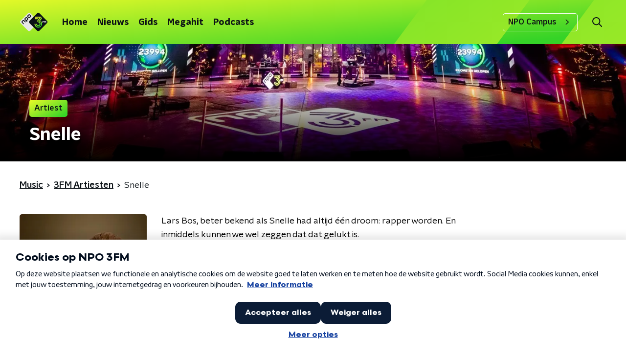

--- FILE ---
content_type: text/html; charset=utf-8
request_url: https://www.npo3fm.nl/muziek/artiesten/1d8dc696-83c4-4418-9da7-95f7359933bc/snelle
body_size: 17938
content:
<!DOCTYPE html><html lang="nl"><head><meta charSet="utf-8"/><title>Snelle - Biografie | NPO 3FM</title><meta content="index, follow" name="robots"/><meta content="Lars Bos, beter bekend als Snelle had altijd één droom: rapper worden. En inmiddels kunnen we wel zeggen dat dat gelukt is. | NPO 3FM" name="description"/><meta content="Snelle - Biografie" property="og:title"/><meta content="website" property="og:type"/><meta content="https://www.npo3fm.nl/muziek/artiesten/1d8dc696-83c4-4418-9da7-95f7359933bc/snelle" property="og:url"/><meta content="NPO 3FM" property="og:site_name"/><meta content="Lars Bos, beter bekend als Snelle had altijd één droom: rapper worden. En inmiddels kunnen we wel zeggen dat dat gelukt is. | NPO 3FM" property="og:description"/><meta content="https://npo-artistdb.b-cdn.net/images/66f2e932-4cbb-4332-9714-1d9cde812ea1__Snelle-0.jpg" property="og:image"/><meta content="https://npo-artistdb.b-cdn.net/images/66f2e932-4cbb-4332-9714-1d9cde812ea1__Snelle-0.jpg" property="og:image:secure_url"/><meta content="630" property="og:image:width"/><meta content="315" property="og:image:height"/><meta content="summary_large_image" name="twitter:card"/><link href="https://www.npo3fm.nl/nieuws/rss" rel="alternate" title="Nieuws - NPO 3FM" type="application/rss+xml"/><meta content="width=device-width, initial-scale=1" name="viewport"/><link href="/apple-touch-icon.png" rel="apple-touch-icon" sizes="180x180"/><link href="/favicon-32x32.png" rel="icon" sizes="32x32" type="image/png"/><link href="/favicon-16x16.png" rel="icon" sizes="16x16" type="image/png"/><link href="/site.webmanifest" rel="manifest"/><link color="#0B1116" href="/safari-pinned-tab.svg" rel="mask-icon"/><meta content="#fff" name="msapplication-TileColor"/><meta content="#fff" name="theme-color"/><meta content="only light" name="color-scheme"/><noscript><style>body .hidden_on_noscript { display: none; }</style></noscript><meta name="next-head-count" content="25"/><link rel="preload" href="/_next/static/css/f36f46ceada2ed53.css" as="style"/><link rel="stylesheet" href="/_next/static/css/f36f46ceada2ed53.css" data-n-g=""/><noscript data-n-css=""></noscript><script defer="" nomodule="" src="/_next/static/chunks/polyfills-c67a75d1b6f99dc8.js"></script><script src="/_next/static/chunks/webpack-bd66e986448dc524.js" defer=""></script><script src="/_next/static/chunks/framework-45ce3d09104a2cae.js" defer=""></script><script src="/_next/static/chunks/main-0f7a811b57dbbef1.js" defer=""></script><script src="/_next/static/chunks/pages/_app-9315299ff4ff0fb1.js" defer=""></script><script src="/_next/static/chunks/893ce3de-6eae4da1672ddf57.js" defer=""></script><script src="/_next/static/chunks/7b3ddd08-42b89039fcd123fb.js" defer=""></script><script src="/_next/static/chunks/e44137f9-e8cf7cd2f0cd4bfa.js" defer=""></script><script src="/_next/static/chunks/2821-360fa911f8a2b8a8.js" defer=""></script><script src="/_next/static/chunks/2040-cb6e5d2cee829f0b.js" defer=""></script><script src="/_next/static/chunks/138-3c09a25efcd617b1.js" defer=""></script><script src="/_next/static/chunks/1520-8a3d9dd61131b79d.js" defer=""></script><script src="/_next/static/chunks/3713-9dc92c8652efaea1.js" defer=""></script><script src="/_next/static/chunks/4085-ada9444ea7ffe9c2.js" defer=""></script><script src="/_next/static/chunks/5732-2ec4781c1863a41a.js" defer=""></script><script src="/_next/static/chunks/3846-a3b4599c9462b3ce.js" defer=""></script><script src="/_next/static/chunks/pages/muziek/artiesten/%5Bid%5D/%5Bslug%5D-c8d80c2813d63f1a.js" defer=""></script><script src="/_next/static/7mOQYkespiMOdflls7kI9/_buildManifest.js" defer=""></script><script src="/_next/static/7mOQYkespiMOdflls7kI9/_ssgManifest.js" defer=""></script><style data-styled="" data-styled-version="5.3.5">.jXsPTz{position:fixed;left:0;bottom:-1px;right:0;height:75px;background:rgba(9,9,9,0.75);border-top:1px solid rgba(95,95,95,0.65);-webkit-backdrop-filter:blur(6px);backdrop-filter:blur(6px);z-index:9;-webkit-user-select:none;-moz-user-select:none;-ms-user-select:none;user-select:none;-webkit-transition:height 0.25s ease-out;transition:height 0.25s ease-out;padding-bottom:env(safe-area-inset-bottom,0);}/*!sc*/
@media (min-width:1200px){.jXsPTz{height:86px;}}/*!sc*/
@media print{.jXsPTz{display:none;}}/*!sc*/
data-styled.g69[id="sc-627673f7-0"]{content:"jXsPTz,"}/*!sc*/
.kJdjvG{position:absolute;top:0;left:0;right:0;height:75px;-webkit-transition:height 0.15s ease-out,-webkit-transform 0.15s ease-in,top 0.25s ease-out;-webkit-transition:height 0.15s ease-out,transform 0.15s ease-in,top 0.25s ease-out;transition:height 0.15s ease-out,transform 0.15s ease-in,top 0.25s ease-out;-webkit-transform:translateY(0);-ms-transform:translateY(0);transform:translateY(0);}/*!sc*/
@media (min-width:1200px){.kJdjvG{height:86px;}}/*!sc*/
data-styled.g70[id="sc-627673f7-1"]{content:"kJdjvG,"}/*!sc*/
.bwcALN{display:-webkit-box;display:-webkit-flex;display:-ms-flexbox;display:flex;-webkit-align-items:center;-webkit-box-align:center;-ms-flex-align:center;align-items:center;-webkit-flex-wrap:nowrap;-ms-flex-wrap:nowrap;flex-wrap:nowrap;-webkit-box-pack:justify;-webkit-justify-content:space-between;-ms-flex-pack:justify;justify-content:space-between;height:74px;}/*!sc*/
@media (min-width:1200px){.bwcALN{height:85px;}}/*!sc*/
data-styled.g71[id="sc-627673f7-2"]{content:"bwcALN,"}/*!sc*/
.ddpthC{display:block;position:absolute;left:0;right:75px;bottom:0;top:0;background:transparent;z-index:1;cursor:pointer;}/*!sc*/
@media (min-width:1200px){.ddpthC{right:calc(50vw + 194px);}}/*!sc*/
data-styled.g72[id="sc-627673f7-3"]{content:"ddpthC,"}/*!sc*/
@page{size:A4;margin:0;}/*!sc*/
html,body{min-block-size:100%;}/*!sc*/
body{background-color:#fff;-webkit-font-smoothing:antialiased;margin:0;min-inline-size:320px;padding:0;}/*!sc*/
p,h1,h2,h3,h4,h5,h6{margin:0 0 15px;word-break:break-word;}/*!sc*/
h1,h2{font-size:24px;line-height:1.3;}/*!sc*/
@media (min-width:1200px){h1,h2{font-size:20px;line-height:1.4;}}/*!sc*/
h1,h2,h3{font-family:'NPO Nova Headline',sans-serif;font-weight:700;}/*!sc*/
h1 > *,h2 > *,h3 > *{font-family:inherit !important;font-weight:inherit !important;}/*!sc*/
div,p,h3,li{font-size:16px;line-height:1.6;}/*!sc*/
@media (min-width:1200px){div,p,h3,li{font-size:18px;}}/*!sc*/
strong,h4,h5,h6{font-family:'NPO Nova Text',sans-serif;font-weight:550;}/*!sc*/
em{font-feature-settings:'ss01';}/*!sc*/
body,article,aside,section,div,p,table,ul{font-family:'NPO Nova Text',sans-serif;font-weight:400;}/*!sc*/
:where(button,input,select,textarea){font:inherit;}/*!sc*/
@media print{body{-webkit-print-color-adjust:exact !important;print-color-adjust:exact !important;}div:not(.printable){visibility:hidden;}.printable div{visibility:visible;}header{display:none;}footer{display:none;}}/*!sc*/
data-styled.g91[id="sc-global-tWaEe1"]{content:"sc-global-tWaEe1,"}/*!sc*/
.hyigYc{padding:0 20px;margin:0 auto;max-width:1200px;position:relative;}/*!sc*/
@media (min-width:768px){.hyigYc{padding:0 25px;}}/*!sc*/
data-styled.g109[id="sc-acc4007a-0"]{content:"hyigYc,"}/*!sc*/
.kYjdKP{-webkit-align-items:center;-webkit-box-align:center;-ms-flex-align:center;align-items:center;border-radius:2px;display:-webkit-inline-box;display:-webkit-inline-flex;display:-ms-inline-flexbox;display:inline-flex;font-size:0.9375rem;font-weight:550;gap:8px;padding:3px 6px;white-space:nowrap;background:linear-gradient(150.82deg,#FFFF28 -9.11%,#35d327 92.16%);color:#0B1116;}/*!sc*/
@media (min-width:1200px){.kYjdKP{border-radius:5px;font-size:1rem;padding:5px 10px;}}/*!sc*/
data-styled.g112[id="sc-b8198653-0"]{content:"kYjdKP,"}/*!sc*/
.fTyknB{height:100%;width:100%;}/*!sc*/
data-styled.g129[id="sc-ccc38220-0"]{content:"fTyknB,"}/*!sc*/
.iroKiE{background:none;color:inherit;border:none;padding:0;font:inherit;cursor:pointer;-webkit-align-items:center;-webkit-box-align:center;-ms-flex-align:center;align-items:center;background:linear-gradient(150.82deg,#FFFF28 -9.11%,#35d327 92.16%);border-radius:5px;box-shadow:0px 2px 7px 1px rgba(0,0,0,0.1);color:var(--accent-color);display:-webkit-box;display:-webkit-flex;display:-ms-flexbox;display:flex;height:24px;-webkit-box-pack:center;-webkit-justify-content:center;-ms-flex-pack:center;justify-content:center;width:24px;}/*!sc*/
.iroKiE:hover{cursor:pointer;}/*!sc*/
.iroKiE:focus{outline:2px solid #5b5bff;}/*!sc*/
data-styled.g130[id="sc-ccc38220-1"]{content:"iroKiE,"}/*!sc*/
.ciuQUZ{fill:#0B1116;}/*!sc*/
data-styled.g131[id="sc-ccc38220-2"]{content:"ciuQUZ,"}/*!sc*/
.cUbdQO{display:-webkit-box;display:-webkit-flex;display:-ms-flexbox;display:flex;-webkit-flex-direction:column;-ms-flex-direction:column;flex-direction:column;background:url(/svg/bg-white-with-logo.svg) no-repeat center right / cover !important;}/*!sc*/
data-styled.g153[id="sc-8cb50e81-0"]{content:"cUbdQO,"}/*!sc*/
.kqGCTl{z-index:1;position:relative;margin-left:0;margin-right:0;margin-top:0;margin-bottom:-1px;overflow:hidden;padding:13px 0 16px;background:url(/svg/bg-white-with-logo.svg) no-repeat center right / cover !important;}/*!sc*/
@media (min-width:320px){.kqGCTl{background-size:213%;}}/*!sc*/
@media (min-width:768px){.kqGCTl{background-size:100%;}}/*!sc*/
@media (min-width:1344px){.kqGCTl{background-size:85%;}}/*!sc*/
@media (min-width:768px){.kqGCTl{border-radius:0;margin-top:0;margin-bottom:-1px;padding:25px 0 26px;}}/*!sc*/
data-styled.g154[id="sc-8cb50e81-1"]{content:"kqGCTl,"}/*!sc*/
.dSSskv line,.dSSskv circle{stroke:currentColor;}/*!sc*/
data-styled.g161[id="sc-eee812e5-0"]{content:"dSSskv,"}/*!sc*/
.iuPOkY{z-index:1;}/*!sc*/
@media (min-width:1200px){.iuPOkY{margin-right:20px;}}/*!sc*/
data-styled.g165[id="sc-6119ae5a-1"]{content:"iuPOkY,"}/*!sc*/
.bqIinL{display:-webkit-box;display:-webkit-flex;display:-ms-flexbox;display:flex;-webkit-box-pack:justify;-webkit-justify-content:space-between;-ms-flex-pack:justify;justify-content:space-between;-webkit-align-items:center;-webkit-box-align:center;-ms-flex-align:center;align-items:center;margin:0 auto;padding-left:10px;padding-right:10px;max-width:1200px;position:relative;height:100%;}/*!sc*/
@media (min-width:1200px){.bqIinL{padding-left:0px;padding-right:0px;}}/*!sc*/
data-styled.g166[id="sc-6119ae5a-2"]{content:"bqIinL,"}/*!sc*/
.bMOsGL{outline:2px solid transparent;outline-offset:2px;-webkit-transition:outline-color 200ms;transition:outline-color 200ms;font-family:'NPO Nova Headline',sans-serif;font-weight:700;-webkit-text-decoration:none;text-decoration:none;border-radius:5px;color:#0B1116;cursor:pointer;display:inline-block;font-size:18px;line-height:1;padding:7px 10px 6px 10px;position:relative;-webkit-transition:outline-color 200ms,background-color 200ms,color 200ms;transition:outline-color 200ms,background-color 200ms,color 200ms;}/*!sc*/
.bMOsGL:focus-visible{outline-color:#5b5bff;}/*!sc*/
.bMOsGL:hover{background:#fff;color:#0B1116;}/*!sc*/
.bMOsGL:hover:after{opacity:0;}/*!sc*/
.bMOsGL:active{background:#fff;color:#0B1116;}/*!sc*/
.bMOsGL:active:after{opacity:0;}/*!sc*/
.bMOsGL:after{-webkit-transition:background-color 200ms;transition:background-color 200ms;--offset:22px;-webkit-block-size:3px;-ms-flex-block-size:3px;block-size:3px;border-radius:5px;content:'';opacity:0;position:absolute;-webkit-inset-block-end:0;-ms-inlrock-end:0;inset-block-end:0;inset-inline-start:calc(var(--offset) / 2);inline-size:calc(100% - var(--offset));}/*!sc*/
data-styled.g167[id="sc-6119ae5a-3"]{content:"bMOsGL,"}/*!sc*/
.lpoxkQ{position:absolute;top:0;left:0;right:0;min-width:320px;height:60px;z-index:4;}/*!sc*/
@media (min-width:768px){.lpoxkQ{height:70px;}}/*!sc*/
@media (min-width:1200px){.lpoxkQ{height:90px;}}/*!sc*/
data-styled.g168[id="sc-6119ae5a-4"]{content:"lpoxkQ,"}/*!sc*/
.cJysQT{-webkit-align-items:center;-webkit-box-align:center;-ms-flex-align:center;align-items:center;display:-webkit-box;display:-webkit-flex;display:-ms-flexbox;display:flex;left:50%;margin:0;position:absolute;-webkit-transform:translate(-50%,0);-ms-transform:translate(-50%,0);transform:translate(-50%,0);}/*!sc*/
@media (min-width:1200px){.cJysQT{position:relative;left:0;-webkit-transform:none;-ms-transform:none;transform:none;}}/*!sc*/
data-styled.g169[id="sc-6119ae5a-5"]{content:"cJysQT,"}/*!sc*/
@media (max-width:1199px){.jVyRTC{display:none;}}/*!sc*/
data-styled.g170[id="sc-6119ae5a-6"]{content:"jVyRTC,"}/*!sc*/
.kignWg{display:-webkit-box;display:-webkit-flex;display:-ms-flexbox;display:flex;-webkit-align-items:center;-webkit-box-align:center;-ms-flex-align:center;align-items:center;-webkit-box-pack:center;-webkit-justify-content:center;-ms-flex-pack:center;justify-content:center;-webkit-tap-highlight-color:rgba(0,0,0,0);cursor:pointer;border:none;background:transparent;box-sizing:content-box;border-radius:5px;padding:0;color:#0B1116;outline:2px solid transparent;outline-offset:2px;-webkit-transition:outline-color 200ms;transition:outline-color 200ms;-webkit-transition:background-color 200ms;transition:background-color 200ms;height:37px;width:39px;}/*!sc*/
.kignWg:hover{color:#0B1116;background:#fff;}/*!sc*/
.kignWg:active{background-color:#279B1C;color:#0B1116;}/*!sc*/
.kignWg:focus-visible{outline-color:#5b5bff;}/*!sc*/
data-styled.g171[id="sc-6119ae5a-7"]{content:"kignWg,"}/*!sc*/
.cESczn svg{height:22px;width:22px;}/*!sc*/
@media (min-width:1200px){.cESczn{display:none;}}/*!sc*/
data-styled.g172[id="sc-6119ae5a-8"]{content:"cESczn,"}/*!sc*/
.KWulM{outline:2px solid transparent;outline-offset:2px;-webkit-transition:outline-color 200ms;transition:outline-color 200ms;-webkit-transition:background-color 200ms;transition:background-color 200ms;-webkit-text-decoration:none;text-decoration:none;line-height:1;cursor:pointer;display:-webkit-box;display:-webkit-flex;display:-ms-flexbox;display:flex;-webkit-align-items:center;-webkit-box-align:center;-ms-flex-align:center;align-items:center;margin-right:20px;height:35px;padding-left:10px;padding-right:10px;font-size:16px;font-family:'NPO Nova Text',sans-serif;font-weight:550;color:#0B1116;border:1px solid;background:transparent;border-color:#fff;border-radius:5px;}/*!sc*/
.KWulM:focus-visible{outline-color:#5b5bff;}/*!sc*/
.KWulM:hover{background:#fff;color:#0B1116;}/*!sc*/
.KWulM:active{border-color:#279B1C;background:#279B1C;}/*!sc*/
@media (max-width:1199px){.KWulM{display:none;}}/*!sc*/
data-styled.g173[id="sc-6119ae5a-9"]{content:"KWulM,"}/*!sc*/
.fdSxX{display:block;max-width:120px;height:27px;outline:2px solid transparent;outline-offset:2px;-webkit-transition:outline-color 200ms;transition:outline-color 200ms;}/*!sc*/
@media (min-width:1200px){.fdSxX{height:38px;}}/*!sc*/
.fdSxX:focus-visible{outline-color:#5b5bff;}/*!sc*/
data-styled.g175[id="sc-6119ae5a-11"]{content:"fdSxX,"}/*!sc*/
.SHtHX{display:inline-block;height:20px;width:20px;}/*!sc*/
data-styled.g176[id="sc-6119ae5a-12"]{content:"SHtHX,"}/*!sc*/
.cWZgVf{display:-webkit-box;display:-webkit-flex;display:-ms-flexbox;display:flex;-webkit-align-items:center;-webkit-box-align:center;-ms-flex-align:center;align-items:center;}/*!sc*/
data-styled.g177[id="sc-6119ae5a-13"]{content:"cWZgVf,"}/*!sc*/
.hHYHmz{position:fixed;left:0;top:0;bottom:0;width:280px;background-color:#fff;padding:20px;-webkit-transform:translate3d(-330px,0,0);-ms-transform:translate3d(-330px,0,0);transform:translate3d(-330px,0,0);-webkit-transition:all 0.2s ease-out;transition:all 0.2s ease-out;z-index:10;overflow:hidden auto;}/*!sc*/
.hHYHmz ul{margin:15px 0;padding:0;list-style:none;}/*!sc*/
.hHYHmz li{padding:10px 0;margin-bottom:10px;-webkit-transition:all 0.35s ease-out;transition:all 0.35s ease-out;}/*!sc*/
@media (max-width:320px){.hHYHmz li{padding:4px 0;}}/*!sc*/
data-styled.g178[id="sc-a6ca196e-0"]{content:"hHYHmz,"}/*!sc*/
.gzUFtW path{fill:#0B1116;}/*!sc*/
data-styled.g230[id="sc-98b86276-0"]{content:"gzUFtW,"}/*!sc*/
.gDtjFe{color:#fff;font-size:1rem;line-height:22px;margin:0 0 25px;}/*!sc*/
data-styled.g232[id="sc-17cac0f3-0"]{content:"gDtjFe,"}/*!sc*/
.bkANrz{padding:15px;height:56px;width:100%;box-sizing:border-box;background-color:#fff;border-radius:5px;border:none;font-size:16px;line-height:56px;}/*!sc*/
.bkANrz::-webkit-input-placeholder{color:#0B1116;font-family:'NPO Nova Text',sans-serif;}/*!sc*/
.bkANrz::-moz-placeholder{color:#0B1116;font-family:'NPO Nova Text',sans-serif;}/*!sc*/
.bkANrz:-ms-input-placeholder{color:#0B1116;font-family:'NPO Nova Text',sans-serif;}/*!sc*/
.bkANrz::placeholder{color:#0B1116;font-family:'NPO Nova Text',sans-serif;}/*!sc*/
.bkANrz[data-has-error='true']{border:5px #d9151b solid;color:#d9151b;outline:none;}/*!sc*/
data-styled.g233[id="sc-73cc6105-0"]{content:"bkANrz,"}/*!sc*/
.bZGfWg{position:relative;}/*!sc*/
data-styled.g234[id="sc-78f67ecb-0"]{content:"bZGfWg,"}/*!sc*/
.hDpabu{padding-right:53px;}/*!sc*/
data-styled.g235[id="sc-78f67ecb-1"]{content:"hDpabu,"}/*!sc*/
.bVgNrU{position:absolute;top:12px;right:12px;z-index:5;width:32px;height:32px;}/*!sc*/
data-styled.g236[id="sc-78f67ecb-2"]{content:"bVgNrU,"}/*!sc*/
.eZbiVn{margin-top:10px;}/*!sc*/
data-styled.g237[id="sc-78f67ecb-3"]{content:"eZbiVn,"}/*!sc*/
.gELObD{margin:0 0 15px;font-size:20px;color:#fff;font-family:'NPO Nova Headline',sans-serif;font-weight:700;font-style:normal;}/*!sc*/
@media (min-width:768px){.gELObD{font-size:25px;}}/*!sc*/
data-styled.g239[id="sc-9e5adb19-0"]{content:"gELObD,"}/*!sc*/
.gbImOy{-webkit-text-decoration:none;text-decoration:none;font-size:16px;line-height:22px;color:#fff;font-family:'NPO Nova Text',sans-serif;font-weight:400;}/*!sc*/
.gbImOy:hover{-webkit-text-decoration:underline;text-decoration:underline;}/*!sc*/
data-styled.g240[id="sc-234a5723-0"]{content:"gbImOy,"}/*!sc*/
.eOwCGY{padding:0 20px;min-height:140px;width:100%;}/*!sc*/
.eOwCGY:first-child{padding-left:0;border-right:1px solid #f1f1f1;}/*!sc*/
@media (min-width:768px){.eOwCGY{padding:0 50px;border-right:2px solid #f1f1f1;}.eOwCGY:first-child{border-right:2px solid #f1f1f1;}}/*!sc*/
.eOwCGY:last-child{padding-right:0;}/*!sc*/
.eOwCGY ul{margin:0;padding:0;list-style:none;}/*!sc*/
.eOwCGY li{padding:3px 0;margin:0;}/*!sc*/
.eOwCGY .sc-234a5723-0{display:inline-block;padding:5px 3px;margin-left:-3px;}/*!sc*/
@media (min-width:768px){.eOwCGY .sc-234a5723-0{font-size:18px;}}/*!sc*/
data-styled.g241[id="sc-234a5723-1"]{content:"eOwCGY,"}/*!sc*/
.gzjjML{position:relative;width:100%;height:60px;}/*!sc*/
@media (min-width:768px){.gzjjML{height:70px;}}/*!sc*/
@media (min-width:1200px){.gzjjML{height:90px;}}/*!sc*/
data-styled.g242[id="sc-d8f0e8a6-0"]{content:"gzjjML,"}/*!sc*/
.kRlwMc{background-image:url(/svg/3fm-header-bg.svg);background-size:cover;background-repeat:repeat;background-position:top center;}/*!sc*/
data-styled.g243[id="sc-6b110c3b-0"]{content:"kRlwMc,"}/*!sc*/
.disGTO{display:-webkit-box;display:-webkit-flex;display:-ms-flexbox;display:flex;-webkit-flex-direction:column;-ms-flex-direction:column;flex-direction:column;}/*!sc*/
@media (min-width:1200px){.disGTO{background-color:transparent;}}/*!sc*/
data-styled.g245[id="sc-50153d19-0"]{content:"disGTO,"}/*!sc*/
.jhSHOJ{z-index:1;position:relative;margin-left:0;margin-right:0;margin-top:0;margin-bottom:-1px;padding:13px 0 16px;background:#fff;}/*!sc*/
@media (min-width:320px){.jhSHOJ{background-size:213%;}}/*!sc*/
@media (min-width:768px){.jhSHOJ{background-size:100%;}}/*!sc*/
@media (min-width:1344px){.jhSHOJ{background-size:85%;}}/*!sc*/
@media (min-width:768px){.jhSHOJ{border-radius:0;margin-top:0;margin-bottom:-1px;padding:25px 0 26px;}}/*!sc*/
.ezpxyz{z-index:1;position:relative;margin-left:0;margin-right:0;margin-top:0;margin-bottom:-1px;padding:13px 0 16px;background:url(/svg/bg-gradient.svg) no-repeat center / cover !important;}/*!sc*/
@media (min-width:320px){.ezpxyz{background-size:213%;}}/*!sc*/
@media (min-width:768px){.ezpxyz{background-size:100%;}}/*!sc*/
@media (min-width:1344px){.ezpxyz{background-size:85%;}}/*!sc*/
@media (min-width:768px){.ezpxyz{border-radius:0;margin-top:0;margin-bottom:-1px;padding:25px 0 26px;}}/*!sc*/
data-styled.g246[id="sc-50153d19-1"]{content:"jhSHOJ,ezpxyz,"}/*!sc*/
.fkLWjV{display:-webkit-box;display:-webkit-flex;display:-ms-flexbox;display:flex;-webkit-align-content:center;-ms-flex-line-pack:center;align-content:center;-webkit-box-pack:start;-webkit-justify-content:flex-start;-ms-flex-pack:start;justify-content:flex-start;min-height:19px;}/*!sc*/
.fkLWjV svg{display:block;margin:6px;}/*!sc*/
@media (max-width:767px){.fkLWjV{-webkit-order:-1;-ms-flex-order:-1;order:-1;margin-bottom:15px;}}/*!sc*/
data-styled.g249[id="sc-23329b86-0"]{content:"fkLWjV,"}/*!sc*/
.jRpVfX{padding-bottom:75px;background-color:#0B1116;position:relative;overflow:hidden;}/*!sc*/
@media (min-width:1200px){.jRpVfX{padding-bottom:85px;}}/*!sc*/
data-styled.g250[id="sc-23329b86-1"]{content:"jRpVfX,"}/*!sc*/
.KCvha{background-image:url('/svg/3fm-logo-bg-footer.svg');background-repeat:no-repeat;background-size:100%;content:'';height:650px;position:absolute;right:-226px;top:35px;width:497px;}/*!sc*/
@media (min-width:768px){.KCvha{right:75px;top:-80px;width:675px;}}/*!sc*/
data-styled.g251[id="sc-23329b86-2"]{content:"KCvha,"}/*!sc*/
.jOcHxL{--font-size:18px;color:#fff;display:-webkit-box;display:-webkit-flex;display:-ms-flexbox;display:flex;font-family:'NPO Nova Headline',sans-serif;font-size:var(--font-size);font-weight:700;line-height:1.2;padding:25px 0px 50px;text-transform:uppercase;}/*!sc*/
@media (min-width:600px){.jOcHxL{--font-size:20px;}}/*!sc*/
@media (min-width:768px){.jOcHxL{--font-size:26px;padding-block-start:40px;}}/*!sc*/
@media (min-width:1200px){.jOcHxL{--font-size:28px;}}/*!sc*/
data-styled.g252[id="sc-23329b86-3"]{content:"jOcHxL,"}/*!sc*/
.fXwAwf{margin-right:15px;width:50px;}/*!sc*/
@media (min-width:768px){.fXwAwf{width:75px;}}/*!sc*/
data-styled.g253[id="sc-23329b86-4"]{content:"fXwAwf,"}/*!sc*/
.cwjYjl{-webkit-text-decoration:none;text-decoration:none;font-size:16px;line-height:22px;color:#fff;font-family:'NPO Nova Text',sans-serif;font-weight:400;}/*!sc*/
.cwjYjl:hover{-webkit-text-decoration:underline;text-decoration:underline;}/*!sc*/
data-styled.g254[id="sc-23329b86-5"]{content:"cwjYjl,"}/*!sc*/
.heSsPN{display:-webkit-box;display:-webkit-flex;display:-ms-flexbox;display:flex;-webkit-align-items:stretch;-webkit-box-align:stretch;-ms-flex-align:stretch;align-items:stretch;-webkit-box-pack:start;-webkit-justify-content:flex-start;-ms-flex-pack:start;justify-content:flex-start;width:100%;min-height:150px;}/*!sc*/
.heSsPN a{border-bottom:2px solid transparent;}/*!sc*/
.heSsPN a:hover{-webkit-text-decoration:none;text-decoration:none;border-bottom:2px solid #279B1C;}/*!sc*/
data-styled.g255[id="sc-23329b86-6"]{content:"heSsPN,"}/*!sc*/
.hKYKOj{display:-webkit-box;display:-webkit-flex;display:-ms-flexbox;display:flex;padding:25px 0;-webkit-align-items:center;-webkit-box-align:center;-ms-flex-align:center;align-items:center;-webkit-box-pack:justify;-webkit-justify-content:space-between;-ms-flex-pack:justify;justify-content:space-between;}/*!sc*/
data-styled.g256[id="sc-23329b86-7"]{content:"hKYKOj,"}/*!sc*/
.jbdfno{font-family:'NPO Nova Text',sans-serif;font-weight:400;}/*!sc*/
@media (min-width:768px){.jbdfno{font-size:18px;}}/*!sc*/
data-styled.g257[id="sc-23329b86-8"]{content:"jbdfno,"}/*!sc*/
.bRjZEQ{display:-webkit-box;display:-webkit-flex;display:-ms-flexbox;display:flex;-webkit-align-items:center;-webkit-box-align:center;-ms-flex-align:center;align-items:center;}/*!sc*/
@media (min-width:768px){.bRjZEQ{-webkit-box-pack:end;-webkit-justify-content:flex-end;-ms-flex-pack:end;justify-content:flex-end;}}/*!sc*/
.bRjZEQ > p{margin-bottom:0;}/*!sc*/
data-styled.g258[id="sc-23329b86-9"]{content:"bRjZEQ,"}/*!sc*/
.glbCrY{min-height:150px;margin-top:50px;width:100%;color:#fff;}/*!sc*/
@media (min-width:768px){.glbCrY{margin-top:0;padding-left:50px;}}/*!sc*/
.glbCrY .sc-78f67ecb-3{font-family:'NPO Nova Text',sans-serif;font-weight:400;color:#fff;position:absolute;}/*!sc*/
@media (min-width:768px){.glbCrY .sc-78f67ecb-3{font-size:18px;margin:20px 0 0 0;}}/*!sc*/
data-styled.g259[id="sc-23329b86-10"]{content:"glbCrY,"}/*!sc*/
.hbzvVc{display:-webkit-box;display:-webkit-flex;display:-ms-flexbox;display:flex;-webkit-flex-direction:column;-ms-flex-direction:column;flex-direction:column;-webkit-align-items:flex-start;-webkit-box-align:flex-start;-ms-flex-align:flex-start;align-items:flex-start;}/*!sc*/
@media (min-width:768px){.hbzvVc{-webkit-flex:1 1;-ms-flex:1 1;flex:1 1;-webkit-flex-direction:row;-ms-flex-direction:row;flex-direction:row;margin:0 auto;max-width:1200px;}}/*!sc*/
data-styled.g260[id="sc-23329b86-11"]{content:"hbzvVc,"}/*!sc*/
.bDcAqE{display:-webkit-box;display:-webkit-flex;display:-ms-flexbox;display:flex;width:100%;-webkit-flex-direction:column;-ms-flex-direction:column;flex-direction:column;}/*!sc*/
@media (min-width:768px){.bDcAqE{-webkit-flex-direction:row;-ms-flex-direction:row;flex-direction:row;-webkit-align-items:center;-webkit-box-align:center;-ms-flex-align:center;align-items:center;-webkit-box-pack:justify;-webkit-justify-content:space-between;-ms-flex-pack:justify;justify-content:space-between;}}/*!sc*/
data-styled.g261[id="sc-23329b86-12"]{content:"bDcAqE,"}/*!sc*/
@media (min-width:768px){.fhytOU{width:30%;}.fhytOU > p{margin:0;}}/*!sc*/
data-styled.g262[id="sc-23329b86-13"]{content:"fhytOU,"}/*!sc*/
.cCiLEa{display:-webkit-box;display:-webkit-flex;display:-ms-flexbox;display:flex;-webkit-flex-wrap:wrap;-ms-flex-wrap:wrap;flex-wrap:wrap;gap:0 12px;}/*!sc*/
.cCiLEa a{border-bottom:2px solid transparent;}/*!sc*/
.cCiLEa a:hover{-webkit-text-decoration:none;text-decoration:none;border-bottom:2px solid #279B1C;}/*!sc*/
data-styled.g263[id="sc-23329b86-14"]{content:"cCiLEa,"}/*!sc*/
.PwXek{height:32px;margin-left:10px;}/*!sc*/
data-styled.g264[id="sc-23329b86-15"]{content:"PwXek,"}/*!sc*/
.hHAsrb a{-webkit-text-decoration:none;text-decoration:none;font-family:'NPO Nova Text',sans-serif;font-weight:400;font-size:16px;line-height:22px;color:#fff;border-bottom:2px solid transparent;}/*!sc*/
.hHAsrb a:hover{border-bottom:2px solid #279B1C;}/*!sc*/
data-styled.g265[id="sc-23329b86-16"]{content:"hHAsrb,"}/*!sc*/
.cOpBBh{--font-size:22px;color:#0B1116;font-size:var(--font-size);line-height:1.3;margin-block-end:25px;padding-block-end:3px;position:relative;}/*!sc*/
@media (max-width:767px){.cOpBBh{margin-block-start:10px;}}/*!sc*/
@media (min-width:768px){.cOpBBh{--font-size:24px;}}/*!sc*/
@media (min-width:1200px){.cOpBBh{--font-size:28px;}}/*!sc*/
data-styled.g273[id="sc-e15e0c59-0"]{content:"cOpBBh,"}/*!sc*/
.IhHpR{color:#fff;margin:8px 10px 0 5px;padding:3px;position:relative;display:-webkit-box;display:-webkit-flex;display:-ms-flexbox;display:flex;-webkit-align-items:center;-webkit-box-align:center;-ms-flex-align:center;align-items:center;}/*!sc*/
.IhHpR:before{background-color:#35d327;border-radius:0;content:'';display:block;inline-size:4px;inset-block:5px 3px;inset-inline-start:-5px;position:absolute;}/*!sc*/
@media (min-width:1200px){.IhHpR{margin-block-end:12px;max-inline-size:75%;}}/*!sc*/
data-styled.g278[id="sc-c8ae5f4a-0"]{content:"IhHpR,"}/*!sc*/
.gyPCjd{-webkit-box-orient:vertical;border-radius:0;display:-webkit-box;font-size:22px;-webkit-line-clamp:3;line-height:1.4;margin-block-end:0;margin-inline-start:-3px;overflow:hidden;padding-inline-start:15px;text-shadow:0 2px 4px rgb(0 0 0 / 0.75);}/*!sc*/
@media (min-width:1200px){.gyPCjd{font-size:28px;-webkit-line-clamp:2;}}/*!sc*/
@media (min-width:1200px){.gyPCjd{font-size:36px;-webkit-line-clamp:2;}}/*!sc*/
@media (min-width:1344px){.gyPCjd{-webkit-line-clamp:3;}}/*!sc*/
data-styled.g279[id="sc-c8ae5f4a-1"]{content:"gyPCjd,"}/*!sc*/
.hdLoMl{display:-webkit-box;display:-webkit-flex;display:-ms-flexbox;display:flex;-webkit-flex-direction:row;-ms-flex-direction:row;flex-direction:row;gap:20px;}/*!sc*/
@media (min-width:1344px){.hdLoMl{-webkit-flex-direction:row;-ms-flex-direction:row;flex-direction:row;}}/*!sc*/
data-styled.g281[id="sc-e7fd9719-0"]{content:"hdLoMl,"}/*!sc*/
.fnpMGI{position:absolute;bottom:0;left:0;padding:15px 0;width:100%;box-sizing:border-box;}/*!sc*/
data-styled.g282[id="sc-e7fd9719-1"]{content:"fnpMGI,"}/*!sc*/
.iwjkRo{margin-left:20px;height:100%;}/*!sc*/
data-styled.g283[id="sc-e7fd9719-2"]{content:"iwjkRo,"}/*!sc*/
.dnwIpE{height:240px;position:relative;overflow:hidden;z-index:0;}/*!sc*/
@media (min-width:1344px){.dnwIpE{height:390px;}}/*!sc*/
data-styled.g288[id="sc-8cb63c32-0"]{content:"dnwIpE,"}/*!sc*/
.fNSuNn{height:100%;background-image:url("/images/pages/artist_overview_page.webp");background-size:cover;background-repeat:no-repeat;background-position:center center;}/*!sc*/
.fNSuNn:before{content:'';background-image:linear-gradient(to bottom,rgba(0,0,0,0),rgba(0,0,0,1));height:60px;position:absolute;bottom:0;left:0;right:0;}/*!sc*/
@media (min-width:1200px){.fNSuNn:before{height:150px;}}/*!sc*/
data-styled.g289[id="sc-8cb63c32-1"]{content:"fNSuNn,"}/*!sc*/
.geUonX{background-color:#0B1116;}/*!sc*/
data-styled.g290[id="sc-c0d67b74-0"]{content:"geUonX,"}/*!sc*/
.faQlYd{background:none;color:inherit;border:none;padding:0;font:inherit;cursor:pointer;background:#fff;border-radius:5px;box-shadow:0px 2px 7px 1px rgba(0,0,0,0.1);height:24px;width:24px;}/*!sc*/
.faQlYd:hover{cursor:pointer;}/*!sc*/
.faQlYd:focus{outline:2px solid #5b5bff;}/*!sc*/
.iqKwzL{background:none;color:inherit;border:none;padding:0;font:inherit;cursor:pointer;background:linear-gradient(150.82deg,#FFFF28 -9.11%,#35d327 92.16%);border-radius:5px;box-shadow:0px 2px 7px 1px rgba(0,0,0,0.1);height:24px;width:24px;}/*!sc*/
.iqKwzL:hover{cursor:pointer;}/*!sc*/
.iqKwzL:focus{outline:2px solid #5b5bff;}/*!sc*/
data-styled.g307[id="sc-fe7e3a14-1"]{content:"faQlYd,iqKwzL,"}/*!sc*/
.kHjAZz{fill:#0B1116;}/*!sc*/
data-styled.g308[id="sc-fe7e3a14-2"]{content:"kHjAZz,"}/*!sc*/
.jIBjQo{text-align:end;}/*!sc*/
data-styled.g309[id="sc-8ca28524-0"]{content:"jIBjQo,"}/*!sc*/
.hdlvwG{-webkit-align-items:center;-webkit-box-align:center;-ms-flex-align:center;align-items:center;color:#0B1116;cursor:pointer;display:-webkit-inline-box;display:-webkit-inline-flex;display:-ms-inline-flexbox;display:inline-flex;font-size:1rem;font-weight:550;gap:10px;padding:5px 0;position:relative;-webkit-text-decoration:none;text-decoration:none;-webkit-transition:all 200ms ease;transition:all 200ms ease;}/*!sc*/
@media (min-width:768px){.hdlvwG{font-size:1.125rem;}}/*!sc*/
.hdlvwG:hover{-webkit-text-decoration:underline;text-decoration:underline;color:#279B1C;}/*!sc*/
data-styled.g310[id="sc-8ca28524-1"]{content:"hdlvwG,"}/*!sc*/
.fbQFHr{display:-webkit-box;display:-webkit-flex;display:-ms-flexbox;display:flex;-webkit-flex-direction:column;-ms-flex-direction:column;flex-direction:column;gap:15px;}/*!sc*/
@media (min-width:600px){.fbQFHr{display:grid;grid-gap:15px;grid-template-columns:repeat(2,1fr);}}/*!sc*/
@media (min-width:1200px){.fbQFHr{grid-gap:25px;grid-template-columns:repeat(4,1fr);}}/*!sc*/
data-styled.g336[id="sc-3df3eb31-0"]{content:"fbQFHr,"}/*!sc*/
.nbwHg g > g{fill:#0B1116;}/*!sc*/
data-styled.g515[id="sc-6b03b9a5-0"]{content:"nbwHg,"}/*!sc*/
.jsNVwc g > g{fill:#0B1116;}/*!sc*/
data-styled.g516[id="sc-529b2cf0-0"]{content:"jsNVwc,"}/*!sc*/
.isbQPp{display:-webkit-box;display:-webkit-flex;display:-ms-flexbox;display:flex;-webkit-align-items:center;-webkit-box-align:center;-ms-flex-align:center;align-items:center;-webkit-box-pack:end;-webkit-justify-content:flex-end;-ms-flex-pack:end;justify-content:flex-end;}/*!sc*/
.isbQPp svg{padding:8px;}/*!sc*/
data-styled.g517[id="sc-f66bd562-0"]{content:"isbQPp,"}/*!sc*/
.jJSMPN{display:-webkit-box;display:-webkit-flex;display:-ms-flexbox;display:flex;}/*!sc*/
.jJSMPN svg path{-webkit-transition:fill 200ms ease;transition:fill 200ms ease;}/*!sc*/
.jJSMPN:hover svg path{fill:#279B1C;}/*!sc*/
data-styled.g519[id="sc-f66bd562-2"]{content:"jJSMPN,"}/*!sc*/
.hGDrNR{margin:15px 0 0;padding-top:10px;display:-webkit-box;display:-webkit-flex;display:-ms-flexbox;display:flex;border-top:1px solid #0B1116;-webkit-box-pack:justify;-webkit-justify-content:space-between;-ms-flex-pack:justify;justify-content:space-between;-webkit-align-items:center;-webkit-box-align:center;-ms-flex-align:center;align-items:center;}/*!sc*/
data-styled.g520[id="sc-939944d8-0"]{content:"hGDrNR,"}/*!sc*/
.dMQHtd{word-break:break-all;}/*!sc*/
data-styled.g521[id="sc-939944d8-1"]{content:"dMQHtd,"}/*!sc*/
.frSbum{display:-webkit-box;display:-webkit-flex;display:-ms-flexbox;display:flex;-webkit-box-flex:1;-webkit-flex-grow:1;-ms-flex-positive:1;flex-grow:1;-webkit-box-pack:end;-webkit-justify-content:flex-end;-ms-flex-pack:end;justify-content:flex-end;-webkit-align-items:center;-webkit-box-align:center;-ms-flex-align:center;align-items:center;}/*!sc*/
.frSbum .sc-32f81270-0{margin-left:10px;width:24px;height:24px;line-height:24px;display:-webkit-box;display:-webkit-flex;display:-ms-flexbox;display:flex;-webkit-box-pack:center;-webkit-justify-content:center;-ms-flex-pack:center;justify-content:center;-webkit-align-items:center;-webkit-box-align:center;-ms-flex-align:center;align-items:center;}/*!sc*/
data-styled.g526[id="sc-939944d8-6"]{content:"frSbum,"}/*!sc*/
.kZsXRn{--padding-bottom:20px;display:-webkit-box;display:-webkit-flex;display:-ms-flexbox;display:flex;margin:0;padding:10px 0 var(--padding-bottom);-webkit-align-items:flex-start;-webkit-box-align:flex-start;-ms-flex-align:flex-start;align-items:flex-start;}/*!sc*/
@media (min-width:600px){.kZsXRn{--padding-bottom:15px;}}/*!sc*/
@media (min-width:1200px){.kZsXRn{--padding-bottom:30px;}}/*!sc*/
data-styled.g527[id="sc-de153955-0"]{content:"kZsXRn,"}/*!sc*/
.fdhTmp{-webkit-align-items:center;-webkit-box-align:center;-ms-flex-align:center;align-items:center;color:#0B1116;cursor:pointer;display:-webkit-box;display:-webkit-flex;display:-ms-flexbox;display:flex;font-weight:550;-webkit-text-decoration:underline;text-decoration:underline;}/*!sc*/
@media (hover:hover){.fdhTmp:hover{-webkit-text-decoration:underline;text-decoration:underline;}}/*!sc*/
data-styled.g528[id="sc-de153955-1"]{content:"fdhTmp,"}/*!sc*/
.PDFAH{display:-webkit-box;display:-webkit-flex;display:-ms-flexbox;display:flex;-webkit-align-items:center;-webkit-box-align:center;-ms-flex-align:center;align-items:center;white-space:nowrap;color:#0B1116;}/*!sc*/
.PDFAH > span{overflow:hidden;text-overflow:ellipsis;}/*!sc*/
.PDFAH > svg{padding:0 8px;}/*!sc*/
.PDFAH > svg [data-fill-color]{fill:#0B1116;}/*!sc*/
.PDFAH:last-child{overflow:hidden;}/*!sc*/
.PDFAH:last-child > svg{display:none;}/*!sc*/
data-styled.g529[id="sc-de153955-2"]{content:"PDFAH,"}/*!sc*/
.kuECeo{display:grid;grid-gap:15px;grid-template-columns:100%;}/*!sc*/
@media (min-width:600px){.kuECeo{grid-template-columns:160px auto;}}/*!sc*/
@media (min-width:768px){.kuECeo{grid-gap:30px;grid-template-columns:160px auto 140px;}}/*!sc*/
@media (min-width:1200px){.kuECeo{grid-template-columns:1fr 620px 1fr;}}/*!sc*/
data-styled.g530[id="sc-20906417-0"]{content:"kuECeo,"}/*!sc*/
.ehToEu{padding:15px 0;display:-webkit-box;display:-webkit-flex;display:-ms-flexbox;display:flex;-webkit-flex-direction:row;-ms-flex-direction:row;flex-direction:row;}/*!sc*/
@media (min-width:600px){.ehToEu{-webkit-flex-direction:column;-ms-flex-direction:column;flex-direction:column;}}/*!sc*/
data-styled.g532[id="sc-ec7202a-0"]{content:"ehToEu,"}/*!sc*/
.dFbqwk{padding:15px 0;}/*!sc*/
data-styled.g533[id="sc-834ee17a-0"]{content:"dFbqwk,"}/*!sc*/
.bfYyfH h1,.bfYyfH h2,.bfYyfH h3,.bfYyfH h4,.bfYyfH h5,.bfYyfH h6{margin:30px 0 15px;}/*!sc*/
@media (min-width:600px){.bfYyfH h1,.bfYyfH h2,.bfYyfH h3,.bfYyfH h4,.bfYyfH h5,.bfYyfH h6{margin:40px 0 15px;}}/*!sc*/
.bfYyfH p{font-weight:400;margin:0 0 30px;}/*!sc*/
@media (min-width:600px){.bfYyfH p{margin:0 0 30px;}}/*!sc*/
.bfYyfH a{background-image:linear-gradient(currentColor,currentColor);background-position:0% 100%;background-repeat:no-repeat;background-size:0% 2px;color:#279B1C;outline-offset:3px;outline:2px solid transparent;-webkit-text-decoration:none;text-decoration:none;-webkit-transition:background-size cubic-bezier(0,0.5,0,1) 200ms;transition:background-size cubic-bezier(0,0.5,0,1) 200ms;}/*!sc*/
.bfYyfH a:focus-visible{background-size:100% 2px;outline-color:#279B1C;-webkit-text-decoration:none;text-decoration:none;}/*!sc*/
@media (hover:hover){.bfYyfH a:hover{-webkit-text-decoration:none;text-decoration:none;background-size:100% 2px;}}/*!sc*/
data-styled.g534[id="sc-883b42c9-0"]{content:"bfYyfH,"}/*!sc*/
.cvIxKV{padding:20px 0;}/*!sc*/
data-styled.g535[id="sc-5598c4d-0"]{content:"cvIxKV,"}/*!sc*/
.fCJxoM{position:relative;}/*!sc*/
data-styled.g561[id="sc-f14c36c2-0"]{content:"fCJxoM,"}/*!sc*/
.dJkmqp{width:128px;height:96px;vertical-align:middle;border-radius:5px;-webkit-transition:box-shadow 200ms ease;transition:box-shadow 200ms ease;}/*!sc*/
@media (min-width:768px){.dJkmqp{box-shadow:0 2px 4px rgba(0,0,0,0.25);}}/*!sc*/
@media (min-width:1200px){.dJkmqp{width:100%;height:auto;}}/*!sc*/
data-styled.g562[id="sc-f14c36c2-1"]{content:"dJkmqp,"}/*!sc*/
.iENYRk{height:100%;width:100%;display:-webkit-box;display:-webkit-flex;display:-ms-flexbox;display:flex;-webkit-flex-direction:column;-ms-flex-direction:column;flex-direction:column;-webkit-box-pack:center;-webkit-justify-content:center;-ms-flex-pack:center;justify-content:center;border-radius:0 5px 5px 0;}/*!sc*/
@media (min-width:1200px){.iENYRk{-webkit-box-pack:start;-webkit-justify-content:flex-start;-ms-flex-pack:start;justify-content:flex-start;border-radius:0 0 5px 5px;}}/*!sc*/
data-styled.g563[id="sc-f14c36c2-2"]{content:"iENYRk,"}/*!sc*/
.fWSLsD{margin:0 2px 0 15px;}/*!sc*/
@media (min-width:1200px){.fWSLsD{padding:0;margin:12px 0 0 0;}}/*!sc*/
data-styled.g564[id="sc-f14c36c2-3"]{content:"fWSLsD,"}/*!sc*/
.eQohfU{--font-size:0.875rem;--padding:0;-webkit-box-orient:vertical;color:#0B1116;display:-webkit-box;font-size:var(--font-size);font-weight:550;-webkit-line-clamp:3;line-height:1.3;margin:0;overflow:hidden;padding:var(--padding);-webkit-transition:all 200ms ease;transition:all 200ms ease;}/*!sc*/
@media (min-width:768px){.eQohfU{--font-size:1.125rem;}}/*!sc*/
@media (min-width:1200px){.eQohfU{--padding:2px 0;}}/*!sc*/
data-styled.g565[id="sc-f14c36c2-4"]{content:"eQohfU,"}/*!sc*/
.gGVPIV{background-color:initial;display:-webkit-box;display:-webkit-flex;display:-ms-flexbox;display:flex;-webkit-flex-direction:row;-ms-flex-direction:row;flex-direction:row;-webkit-align-items:center;-webkit-box-align:center;-ms-flex-align:center;align-items:center;margin-bottom:20px;height:96px;-webkit-text-decoration:none;text-decoration:none;}/*!sc*/
@media (min-width:1200px){.gGVPIV{-webkit-flex-direction:column;-ms-flex-direction:column;flex-direction:column;-webkit-align-items:flex-start;-webkit-box-align:flex-start;-ms-flex-align:flex-start;align-items:flex-start;height:345px;width:280px;}}/*!sc*/
@media (hover:hover){.gGVPIV:hover{cursor:pointer;}.gGVPIV:hover .sc-f14c36c2-4{color:#279B1C;}.gGVPIV:hover .sc-f14c36c2-1{box-shadow:0 2px 8px rgba(0,0,0,0.6);}}/*!sc*/
data-styled.g566[id="sc-f14c36c2-5"]{content:"gGVPIV,"}/*!sc*/
.dbLzSV{--color:#279B1C;--font-size:0.875rem;--line-clamp:1;--line-height:1.3;--margin:0;-webkit-box-orient:vertical;color:var(--color);display:-webkit-box;font-size:var(--font-size);font-weight:550;-webkit-line-clamp:var(--line-clamp);line-height:var(--line-height);margin:var(--margin);overflow:hidden;padding:0;text-transform:normal;}/*!sc*/
@media (min-width:600px){.dbLzSV{--line-clamp:2;}}/*!sc*/
@media (min-width:1200px){.dbLzSV{--color:#279B1C;--font-size:1.125rem;--line-clamp:unset;--line-height:1.1;--margin:0 0 5px 0;}}/*!sc*/
data-styled.g567[id="sc-832a6dbe-0"]{content:"dbLzSV,"}/*!sc*/
.jOzIep{font-family:'NPO Nova Text',sans-serif;font-weight:400;margin:0 0 30px;}/*!sc*/
@media (min-width:600px){.jOzIep{margin:0 0 40px;}}/*!sc*/
@media (min-width:1200px){.jOzIep{font-size:18px;line-height:28px;}}/*!sc*/
data-styled.g810[id="sc-d7f8c1f9-0"]{content:"jOzIep,"}/*!sc*/
.glWzzT{width:100%;height:auto;box-shadow:0 0 4px rgba(0,0,0,0.25);border-radius:5px;display:none;}/*!sc*/
@media (min-width:768px){.glWzzT{box-shadow:0 2px 4px rgba(0,0,0,0.25);}}/*!sc*/
data-styled.g818[id="sc-4030dc0b-0"]{content:"glWzzT,"}/*!sc*/
.kUkYuf{--font-size:0.875rem;color:#0B1116;font-size:var(--font-size);line-height:1.375;margin:10px 0 0;}/*!sc*/
@media (min-width:768px){.kUkYuf{--font-size:1rem;}}/*!sc*/
data-styled.g819[id="sc-67273939-0"]{content:"kUkYuf,"}/*!sc*/
.hlcLCR{--transition-duration:200ms;position:relative;display:block;-webkit-text-decoration:none;text-decoration:none;}/*!sc*/
.hlcLCR p{color:#0B1116;}/*!sc*/
.hlcLCR img{-webkit-transition:box-shadow var(--transition-duration);transition:box-shadow var(--transition-duration);}/*!sc*/
.hlcLCR h3,.hlcLCR p,.hlcLCR span{-webkit-transition:color var(--transition-duration);transition:color var(--transition-duration);}/*!sc*/
.hlcLCR svg{-webkit-transition:opacity var(--transition-duration);transition:opacity var(--transition-duration);}/*!sc*/
.hlcLCR:hover .sc-4030dc0b-0{box-shadow:0 2px 8px rgba(0,0,0,0.6);}/*!sc*/
.hlcLCR:hover h3,.hlcLCR:hover p,.hlcLCR:hover span{color:#279B1C;}/*!sc*/
.hlcLCR:hover svg{opacity:1;}/*!sc*/
data-styled.g820[id="sc-386e484-0"]{content:"hlcLCR,"}/*!sc*/
.jfoSqn{position:relative;}/*!sc*/
data-styled.g821[id="sc-2244b0da-0"]{content:"jfoSqn,"}/*!sc*/
.eBPiQD{margin:10px 0 0;color:#0B1116;}/*!sc*/
data-styled.g824[id="sc-2244b0da-3"]{content:"eBPiQD,"}/*!sc*/
.khKUer{-webkit-flex-direction:column;-ms-flex-direction:column;flex-direction:column;display:grid;grid-gap:15px;grid-template-columns:repeat(2,1fr);}/*!sc*/
.khKUer a:nth-child(5){display:none;}/*!sc*/
@media (min-width:768px){.khKUer{grid-template-columns:repeat(5,2fr);}.khKUer a:nth-child(5){display:block;}}/*!sc*/
data-styled.g826[id="sc-4e0709f1-0"]{content:"khKUer,"}/*!sc*/
.cSgRae{padding:20px 0;}/*!sc*/
data-styled.g827[id="sc-4e0709f1-1"]{content:"cSgRae,"}/*!sc*/
.blXiuc{display:-webkit-box;display:-webkit-flex;display:-ms-flexbox;display:flex;-webkit-flex-direction:column;-ms-flex-direction:column;flex-direction:column;background-color:#fff;}/*!sc*/
data-styled.g828[id="sc-ae022ea-0"]{content:"blXiuc,"}/*!sc*/
.gLmypF{display:block;width:100%;border-radius:5px;}/*!sc*/
data-styled.g829[id="sc-ae022ea-1"]{content:"gLmypF,"}/*!sc*/
</style></head><body><div id="modal-root"></div><div id="__next" data-reactroot=""><div class="sc-627673f7-0 jXsPTz"><a role="button" class="sc-627673f7-3 ddpthC"></a><div class="sc-627673f7-1 kJdjvG"><div class="sc-627673f7-2 bwcALN"><div id="audio-player-id" style="display:none"></div></div></div></div><header class="sc-d8f0e8a6-0 sc-6b110c3b-0 gzjjML kRlwMc"><div class="sc-6119ae5a-4 lpoxkQ"><div class="sc-6119ae5a-2 bqIinL"><button aria-pressed="false" role="button" tabindex="0" class="sc-6119ae5a-7 sc-6119ae5a-8 kignWg cESczn"><svg viewBox="0 0 17 14" xmlns="http://www.w3.org/2000/svg"><path d="M0 0h17l-.28 2H0zM0 6h16.15l-.28 2H0zM0 12h15.31l-.28 2H0z" fill="currentColor"></path></svg></button><nav class="sc-6119ae5a-5 cJysQT"><span class="sc-6119ae5a-1 iuPOkY"><a href="/"><img src="/svg/npo_3fm_logo.svg" alt="Naar homepage" loading="lazy" class="sc-6119ae5a-11 fdSxX"/></a></span><div class="sc-6119ae5a-6 jVyRTC"><a href="/" class="sc-6119ae5a-3 bMOsGL">Home</a><a href="/nieuws" class="sc-6119ae5a-3 bMOsGL">Nieuws</a><a href="/programmering" class="sc-6119ae5a-3 bMOsGL">Gids</a><a href="/overzicht/3fm-megahit" class="sc-6119ae5a-3 bMOsGL">Megahit</a><a href="/podcasts" class="sc-6119ae5a-3 bMOsGL">Podcasts</a></div></nav><div class="sc-6119ae5a-13 cWZgVf"><a href="https://npo.nl/campus" class="sc-6119ae5a-9 KWulM">NPO Campus<!-- -->   <span class="sc-6119ae5a-12 SHtHX"><svg viewBox="0 0 58 58" xmlns="http://www.w3.org/2000/svg"><path d="M37.51 30.48 22.55 44.53c-.6.57-1.56.57-2.15 0l-.9-.86a1.4 1.4 0 0 1 0-2.06l12.98-12.15L19.51 17.3a1.4 1.4 0 0 1 0-2.06l.9-.86c.6-.57 1.56-.57 2.16 0l14.95 14.05c.59.57.59 1.49-.01 2.05Z" fill="currentColor"></path></svg></span></a><button role="button" class="sc-6119ae5a-7 kignWg"><svg height="20px" preserveAspectRatio="none" viewBox="0 0 14 14" width="20px" xmlns="http://www.w3.org/2000/svg" class="sc-eee812e5-0 dSSskv"><title>zoeken</title><g fill="none" fill-rule="evenodd" stroke="none" stroke-width="1"><circle cx="5.76470588" cy="5.76470588" data-hover-color="1" r="5.07843137" stroke-width="1.37254902"></circle><line data-hover-color="1" id="Line" stroke-linecap="square" stroke-width="1.37254902" x1="9.47058824" x2="13.6087722" y1="9.47058824" y2="13.6087722"></line></g></svg></button></div></div></div><nav class="sc-a6ca196e-0 hHYHmz"></nav></header><main class="printable"><article class="sc-ae022ea-0 blXiuc"><div class="sc-c0d67b74-0 geUonX"><div class="sc-8cb63c32-0 dnwIpE"><div class="sc-8cb63c32-1 fNSuNn"></div><div class="sc-acc4007a-0 hyigYc"><div class="sc-acc4007a-0 hyigYc"><div class="sc-e7fd9719-1 fnpMGI"><div class="sc-e7fd9719-0 hdLoMl"><strong class="sc-b8198653-0 sc-e7fd9719-2 kYjdKP iwjkRo">Artiest</strong></div><div class="sc-c8ae5f4a-0 IhHpR"><h1 height="default" class="sc-c8ae5f4a-1 gyPCjd">Snelle</h1></div></div></div></div></div></div><div class="sc-50153d19-0 disGTO"><div class="sc-50153d19-1 jhSHOJ"><div class="sc-acc4007a-0 hyigYc"><ol itemscope="" itemType="https://schema.org/BreadcrumbList" class="sc-de153955-0 kZsXRn"><li itemProp="itemListElement" itemscope="" itemType="https://schema.org/ListItem" class="sc-de153955-2 PDFAH"><a itemID="/muziek" itemProp="item" itemscope="" itemType="https://schema.org/WebPage" href="/muziek" class="sc-de153955-1 fdhTmp"><span itemProp="name">Music</span></a><svg height="8.4px" version="1.1" viewBox="0 0 10 14" width="6px" xmlns="http://www.w3.org/2000/svg"><title>chevron right</title><g fill="none" fill-rule="evenodd" stroke="none" stroke-width="1"><g data-fill-color="1" fill="#fff"><polygon points="1.66666667 0 10 7 1.66666667 14 0 11.9 5.66666667 7 0 2.1"></polygon></g></g></svg><meta content="1" itemProp="position"/></li><li itemProp="itemListElement" itemscope="" itemType="https://schema.org/ListItem" class="sc-de153955-2 PDFAH"><a itemID="/muziek/artiesten" itemProp="item" itemscope="" itemType="https://schema.org/WebPage" href="/muziek/artiesten" class="sc-de153955-1 fdhTmp"><span itemProp="name">3FM Artiesten</span></a><svg height="8.4px" version="1.1" viewBox="0 0 10 14" width="6px" xmlns="http://www.w3.org/2000/svg"><title>chevron right</title><g fill="none" fill-rule="evenodd" stroke="none" stroke-width="1"><g data-fill-color="1" fill="#fff"><polygon points="1.66666667 0 10 7 1.66666667 14 0 11.9 5.66666667 7 0 2.1"></polygon></g></g></svg><meta content="2" itemProp="position"/></li><li itemProp="itemListElement" itemscope="" itemType="https://schema.org/ListItem" class="sc-de153955-2 PDFAH"><span itemProp="name">Snelle</span><meta content="3" itemProp="position"/></li></ol><div class="sc-20906417-0 kuECeo"><aside class="sc-ec7202a-0 ehToEu"><picture><source media="(min-width: 600px)" srcSet="https://npo-artistdb.b-cdn.net/images/66f2e932-4cbb-4332-9714-1d9cde812ea1__Snelle-0.jpg?height=520&amp;width=520&amp;aspect_ratio=600%3A601"/><source media="(max-width: 600px)" srcSet="https://npo-artistdb.b-cdn.net/images/66f2e932-4cbb-4332-9714-1d9cde812ea1__Snelle-0.jpg?height=412&amp;width=550&amp;aspect_ratio=275%3A206"/><img alt="Snelle" loading="lazy" srcSet="https://npo-artistdb.b-cdn.net/images/66f2e932-4cbb-4332-9714-1d9cde812ea1__Snelle-0.jpg?height=412&amp;width=550&amp;aspect_ratio=275%3A206" class="sc-ae022ea-1 gLmypF"/></picture></aside><section class="sc-834ee17a-0 dFbqwk"><div class="sc-d7f8c1f9-0 jOzIep">Lars Bos, beter bekend als Snelle had altijd één droom: rapper worden. En inmiddels kunnen we wel zeggen dat dat gelukt is.</div><div class="sc-883b42c9-0 bfYyfH"><p>Hij groeide op in Gorssel en wist al snel dat hij rapper wilde worden. Hij begon in een schuurtje bij zijn moeder en dat schuurtje is inmiddels uitgegroeit tot een professionele studio en heeft hij al meer dan 2 miljoen luisteraars per maand op spotify.</p>
MTV Best Dutch Act
<p>Met de meeste stemmen mocht Snelle de MTV Best Dutch Act award in handen nemen en daarmee vertegenwoordigd hij Nederland tijdens de internationale MTV EMA in Sevilla. </p>
<p><strong> </strong></p></div><footer class="sc-939944d8-0 hGDrNR"><div class="sc-939944d8-1 dMQHtd"></div><div class="sc-939944d8-6 frSbum"><div class="sc-f66bd562-0 isbQPp"><a href="https://www.facebook.com/sharer/sharer.php?u=https://www.npo3fm.nl/muziek/artiesten/1d8dc696-83c4-4418-9da7-95f7359933bc/snelle" rel="noopener noreferrer" target="_blank" class="sc-f66bd562-2 jJSMPN"><svg height="18px" preserveAspectRatio="none" viewBox="0 0 10 18" width="10px" xmlns="http://www.w3.org/2000/svg" class="sc-6b03b9a5-0 nbwHg"><title>facebookF</title><g fill="none" fill-rule="evenodd" stroke="none" stroke-width="1"><g fill-rule="nonzero"><path d="M9.04007812,10.125 L9.54,6.86742187 L6.41425781,6.86742187 L6.41425781,4.75347656 C6.41425781,3.86226563 6.85089844,2.99355469 8.25082031,2.99355469 L9.67183594,2.99355469 L9.67183594,0.220078125 C9.67183594,0.220078125 8.38230469,0 7.149375,0 C4.57523437,0 2.89265625,1.56023438 2.89265625,4.3846875 L2.89265625,6.86742187 L0.0312890625,6.86742187 L0.0312890625,10.125 L2.89265625,10.125 L2.89265625,18 L6.41425781,18 L6.41425781,10.125 L9.04007812,10.125 Z" data-fill-color="1"></path></g></g></svg></a><a href="https://api.whatsapp.com/send?phone=&amp;text=Snelle:%20https://www.npo3fm.nl/muziek/artiesten/1d8dc696-83c4-4418-9da7-95f7359933bc/snelle" rel="noopener noreferrer" target="_blank" class="sc-f66bd562-2 jJSMPN"><svg height="19px" preserveAspectRatio="none" viewBox="0 0 19 19" width="19px" xmlns="http://www.w3.org/2000/svg" class="sc-529b2cf0-0 jsNVwc"><title>whatsapp</title><g fill="none" fill-rule="evenodd" stroke="none" stroke-width="1"><g fill-rule="nonzero"><path d="M16.1542411,2.7609375 C14.3772321,0.9796875 12.0107143,0 9.49575893,0 C4.3046875,0 0.0805803571,4.22410714 0.0805803571,9.41517857 C0.0805803571,11.0734375 0.513169643,12.6935268 1.3359375,14.1227679 L0,19 L4.99174107,17.6895089 C6.36584821,18.4401786 7.91383929,18.8345982 9.49151786,18.8345982 L9.49575893,18.8345982 C14.6825893,18.8345982 19,14.6104911 19,9.41941964 C19,6.90446429 17.93125,4.5421875 16.1542411,2.7609375 Z M9.49575893,17.2484375 C8.08772321,17.2484375 6.709375,16.8709821 5.50915179,16.1584821 L5.225,15.9888393 L2.26473214,16.7649554 L3.05357143,13.8767857 L2.86696429,13.5799107 C2.08236607,12.3330357 1.67098214,10.8953125 1.67098214,9.41517857 C1.67098214,5.10200893 5.18258929,1.59040179 9.5,1.59040179 C11.5908482,1.59040179 13.5544643,2.4046875 15.0303571,3.88482143 C16.50625,5.36495536 17.4138393,7.32857143 17.409613,9.41941964 C17.409613,13.7368304 13.8089286,17.2484375 9.49575893,17.2484375 Z M13.7877232,11.3872768 C13.5544643,11.2685268 12.3966518,10.7002232 12.1803571,10.6238839 C11.9640625,10.5433036 11.8071429,10.5051339 11.6502232,10.7426339 C11.4933036,10.9801339 11.04375,11.5060268 10.9037946,11.6671875 C10.7680804,11.8241071 10.628125,11.8453125 10.3948661,11.7265625 C9.01227679,11.0352679 8.1046875,10.4924107 7.19285714,8.92745536 C6.95111607,8.51183036 7.43459821,8.54151786 7.88415179,7.64241071 C7.96049107,7.48549107 7.92232143,7.34977679 7.86294643,7.23102679 C7.80357143,7.11227679 7.3328125,5.95446429 7.13772321,5.48370536 C6.946875,5.02566964 6.75178571,5.08928571 6.60758929,5.08080357 C6.471875,5.07232143 6.31495536,5.07232143 6.15803571,5.07232143 C6.00111607,5.07232143 5.74665179,5.13169643 5.53035714,5.36495536 C5.3140625,5.60245536 4.70758929,6.17075893 4.70758929,7.32857143 C4.70758929,8.48638393 5.5515625,9.60602679 5.66607143,9.76294643 C5.78482143,9.91986607 7.32433036,12.2948661 9.68660714,13.3169643 C11.1794643,13.9616071 11.7647321,14.0167411 12.5111607,13.9064732 C12.9649554,13.8386161 13.9022321,13.3381696 14.0973214,12.7868304 C14.2924107,12.2354911 14.2924107,11.7647321 14.2330357,11.6671875 C14.1779018,11.5611607 14.0209821,11.5017857 13.7877232,11.3872768 Z"></path></g></g></svg></a><a href="https://twitter.com/intent/tweet?url=https://www.npo3fm.nl/muziek/artiesten/1d8dc696-83c4-4418-9da7-95f7359933bc/snelle&amp;via=3fm&amp;text=Snelle" rel="noopener noreferrer" target="_blank" class="sc-f66bd562-2 jJSMPN"><svg height="18px" preserveAspectRatio="none" viewBox="0 0 512 512" width="18px" xmlns="http://www.w3.org/2000/svg" class="sc-98b86276-0 gzUFtW"><title>X</title><path d="M389.2 48h70.6L305.6 224.2 487 464H345L233.7 318.6 106.5 464H35.8l164.9-188.5L26.8 48h145.6l100.5 132.9L389.2 48zm-24.8 373.8h39.1L151.1 88h-42l255.3 333.8z" data-fill-color="1" data-hover-color="1"></path></svg></a></div></div></footer></section></div></div></div></div><div class="sc-50153d19-0 disGTO"><div class="sc-50153d19-1 ezpxyz"><div class="sc-acc4007a-0 hyigYc"><h2 class="sc-e15e0c59-0 cOpBBh">Meer over Snelle</h2><div class="sc-3df3eb31-0 fbQFHr"><a target="_self" class="sc-f14c36c2-5 gGVPIV" href="/nieuws/3fm-nieuws/29803e70-1a8a-45d9-8f65-34e11a6aab18/snelle-is-de-7-op-de-3fm-live-list"><div class="sc-f14c36c2-0 fCJxoM"><picture><source media="(min-width: 1200px)" srcSet="https://cms-assets.nporadio.nl/npo3fm/archief/_articleThumbnailL/24_6bae101044_49406459701_d6fe92559f_o-1.jpg"/><source media="(max-width: 1200px)" srcSet="https://cms-assets.nporadio.nl/npo3fm/archief/_articleThumbnailL/24_6bae101044_49406459701_d6fe92559f_o-1.jpg"/><img alt="Snelle is #7 op de 3FM Live List" loading="lazy" srcSet="https://cms-assets.nporadio.nl/npo3fm/archief/_articleThumbnailL/24_6bae101044_49406459701_d6fe92559f_o-1.jpg" class="sc-f14c36c2-1 dJkmqp"/></picture></div><div class="sc-f14c36c2-2 iENYRk"><div class="sc-f14c36c2-3 fWSLsD"><p class="sc-832a6dbe-0 dbLzSV">3FM nieuws</p><span color="#0B1116" class="sc-f14c36c2-4 eQohfU">Snelle is #7 op de 3FM Live List</span></div></div></a><a target="_self" class="sc-f14c36c2-5 gGVPIV" href="/nieuws/3fm-nieuws/71d94e4c-5451-4a4b-a407-da57660343c9/dit-is-de-3fm-live-list-2020"><div class="sc-f14c36c2-0 fCJxoM"><picture><source media="(min-width: 1200px)" srcSet="https://cms-assets.nporadio.nl/npo3fm/archief/_articleThumbnailL/27_ba1e4047ea_3FM-LIVE-LIST-VISUAL-ARTIKEL.jpg"/><source media="(max-width: 1200px)" srcSet="https://cms-assets.nporadio.nl/npo3fm/archief/_articleThumbnailL/27_ba1e4047ea_3FM-LIVE-LIST-VISUAL-ARTIKEL.jpg"/><img alt="Dit is de 3FM Live List 2020" loading="lazy" srcSet="https://cms-assets.nporadio.nl/npo3fm/archief/_articleThumbnailL/27_ba1e4047ea_3FM-LIVE-LIST-VISUAL-ARTIKEL.jpg" class="sc-f14c36c2-1 dJkmqp"/></picture></div><div class="sc-f14c36c2-2 iENYRk"><div class="sc-f14c36c2-3 fWSLsD"><p class="sc-832a6dbe-0 dbLzSV">3FM nieuws</p><span color="#0B1116" class="sc-f14c36c2-4 eQohfU">Dit is de 3FM Live List 2020</span></div></div></a><a target="_self" class="sc-f14c36c2-5 gGVPIV" href="/nieuws/3fm-nieuws/00fabb84-640b-488c-aa22-1754e26796b2/3fm-talents-s10-en-snelle-slepen-edison-in-de-wacht"><div class="sc-f14c36c2-0 fCJxoM"><picture><source media="(min-width: 1200px)" srcSet="https://cms-assets.nporadio.nl/npo3fm/archief/_articleThumbnailL/11_3d87ae6a27_ANP-406147650.jpg"/><source media="(max-width: 1200px)" srcSet="https://cms-assets.nporadio.nl/npo3fm/archief/_articleThumbnailL/11_3d87ae6a27_ANP-406147650.jpg"/><img alt="3FM Talents S10 en Snelle slepen Edison in de wacht" loading="lazy" srcSet="https://cms-assets.nporadio.nl/npo3fm/archief/_articleThumbnailL/11_3d87ae6a27_ANP-406147650.jpg" class="sc-f14c36c2-1 dJkmqp"/></picture></div><div class="sc-f14c36c2-2 iENYRk"><div class="sc-f14c36c2-3 fWSLsD"><p class="sc-832a6dbe-0 dbLzSV">3FM nieuws</p><span color="#0B1116" class="sc-f14c36c2-4 eQohfU">3FM Talents S10 en Snelle slepen Edison in de wacht</span></div></div></a><a target="_self" class="sc-f14c36c2-5 gGVPIV" href="/nieuws/3fm-nieuws/2c3f2846-4382-4282-8f44-b86150770875/de-3fm-talents-van-2019"><div class="sc-f14c36c2-0 fCJxoM"><picture><source media="(min-width: 1200px)" srcSet="https://cms-assets.nporadio.nl/npo3fm/archief/_articleThumbnailL/23_3bc49b1d21_48301013831_6ddf0d3425_o.jpg"/><source media="(max-width: 1200px)" srcSet="https://cms-assets.nporadio.nl/npo3fm/archief/_articleThumbnailL/23_3bc49b1d21_48301013831_6ddf0d3425_o.jpg"/><img alt="De 3FM Talents van 2019!" loading="lazy" srcSet="https://cms-assets.nporadio.nl/npo3fm/archief/_articleThumbnailL/23_3bc49b1d21_48301013831_6ddf0d3425_o.jpg" class="sc-f14c36c2-1 dJkmqp"/></picture></div><div class="sc-f14c36c2-2 iENYRk"><div class="sc-f14c36c2-3 fWSLsD"><p class="sc-832a6dbe-0 dbLzSV">3FM nieuws</p><span color="#0B1116" class="sc-f14c36c2-4 eQohfU">De 3FM Talents van 2019!</span></div></div></a><a target="_self" class="sc-f14c36c2-5 gGVPIV" href="/nieuws/3fm-serious-request/eb09001b-7d3e-449b-8cd0-790248c0416b/dit-is-de-line-up-voor-de-eindshow-van-3fm-serious-request-2019-2"><div class="sc-f14c36c2-0 fCJxoM"><picture><source media="(min-width: 1200px)" srcSet="https://cms-assets.nporadio.nl/npo3fm/archief/_articleThumbnailL/23_1c8c523119_49262090607_baa082aa4e_o.jpg"/><source media="(max-width: 1200px)" srcSet="https://cms-assets.nporadio.nl/npo3fm/archief/_articleThumbnailL/23_1c8c523119_49262090607_baa082aa4e_o.jpg"/><img alt="Alles wat je moet weten over de eindshow" loading="lazy" srcSet="https://cms-assets.nporadio.nl/npo3fm/archief/_articleThumbnailL/23_1c8c523119_49262090607_baa082aa4e_o.jpg" class="sc-f14c36c2-1 dJkmqp"/></picture></div><div class="sc-f14c36c2-2 iENYRk"><div class="sc-f14c36c2-3 fWSLsD"><p class="sc-832a6dbe-0 dbLzSV">3FM Serious Request</p><span color="#0B1116" class="sc-f14c36c2-4 eQohfU">Alles wat je moet weten over de eindshow</span></div></div></a></div><div class="sc-8ca28524-0 jIBjQo sc-5598c4d-0 cvIxKV"><a href="/muziek/artiesten/1d8dc696-83c4-4418-9da7-95f7359933bc/snelle/nieuws" class="sc-8ca28524-1 hdlvwG">Meer nieuws<button class="sc-fe7e3a14-1 faQlYd"><svg viewBox="0 0 24 24" xmlns="http://www.w3.org/2000/svg" class="sc-fe7e3a14-0 cMWoxv"><path d="m15.52 12.61-6.19 5.82a.65.65 0 0 1-.89 0l-.37-.36a.58.58 0 0 1 0-.85l5.37-5.03-5.37-5.03a.58.58 0 0 1 0-.85l.38-.36a.65.65 0 0 1 .89 0l6.19 5.81c.24.24.24.62 0 .85Z" class="sc-fe7e3a14-2 kHjAZz"></path></svg></button></a></div></div></div></div><div class="sc-8cb50e81-0 cUbdQO"><div class="sc-8cb50e81-1 kqGCTl"><div class="sc-acc4007a-0 hyigYc"><h2 class="sc-e15e0c59-0 cOpBBh">Tracks van Snelle</h2><div class="sc-4e0709f1-0 khKUer"><a class="sc-386e484-0 hlcLCR" href="/muziek/tracks/0196f252-b7b2-7305-bfa9-a70e876ed06c/blijven-slapen"><div class="sc-2244b0da-0 jfoSqn"><picture><source media="(min-width: 1200px)" srcSet="https://npo-artistdb.b-cdn.net/images/64a7f52f-47ab-41aa-9bd5-615f069747eb__snelle-maan-blijven-slapen.jpg?height=600&amp;width=600&amp;aspect_ratio=600%3A601"/><source media="(max-width: 1200px)" srcSet="https://npo-artistdb.b-cdn.net/images/64a7f52f-47ab-41aa-9bd5-615f069747eb__snelle-maan-blijven-slapen.jpg?height=360&amp;width=360&amp;aspect_ratio=600%3A601"/><source media="(max-width: 600px)" srcSet="https://npo-artistdb.b-cdn.net/images/64a7f52f-47ab-41aa-9bd5-615f069747eb__snelle-maan-blijven-slapen.jpg?height=282&amp;width=282&amp;aspect_ratio=600%3A601"/><img alt="Blijven Slapen" loading="lazy" srcSet="https://npo-artistdb.b-cdn.net/images/64a7f52f-47ab-41aa-9bd5-615f069747eb__snelle-maan-blijven-slapen.jpg?height=282&amp;width=282&amp;aspect_ratio=600%3A601" height="281.25" width="281.25" class="sc-4030dc0b-0 glWzzT"/></picture></div><h3 class="sc-67273939-0 sc-2244b0da-3 kUkYuf eBPiQD">Blijven Slapen</h3></a><a class="sc-386e484-0 hlcLCR" href="/muziek/tracks/0197529f-3256-738e-9be9-7ae4c58bc882/scars"><div class="sc-2244b0da-0 jfoSqn"><picture><source media="(min-width: 1200px)" srcSet="https://npo-artistdb.b-cdn.net/images/82512c73-d45b-45bf-900a-847657bccf2c__Scars.jpg?height=600&amp;width=600&amp;aspect_ratio=600%3A601"/><source media="(max-width: 1200px)" srcSet="https://npo-artistdb.b-cdn.net/images/82512c73-d45b-45bf-900a-847657bccf2c__Scars.jpg?height=360&amp;width=360&amp;aspect_ratio=600%3A601"/><source media="(max-width: 600px)" srcSet="https://npo-artistdb.b-cdn.net/images/82512c73-d45b-45bf-900a-847657bccf2c__Scars.jpg?height=282&amp;width=282&amp;aspect_ratio=600%3A601"/><img alt="Scars" loading="lazy" srcSet="https://npo-artistdb.b-cdn.net/images/82512c73-d45b-45bf-900a-847657bccf2c__Scars.jpg?height=282&amp;width=282&amp;aspect_ratio=600%3A601" height="281.25" width="281.25" class="sc-4030dc0b-0 glWzzT"/></picture></div><h3 class="sc-67273939-0 sc-2244b0da-3 kUkYuf eBPiQD">Scars</h3></a><a class="sc-386e484-0 hlcLCR" href="/muziek/tracks/06423821-3be1-49ba-af1e-4ef72a05f331/ze-kent-mij"><div class="sc-2244b0da-0 jfoSqn"><picture><source media="(min-width: 1200px)" srcSet="https://npo-artistdb.b-cdn.net/images/114405ad-3e92-447a-aa1b-99e9b8d98c2f__Ze-Kent-Mij.jpg?height=600&amp;width=600&amp;aspect_ratio=600%3A601"/><source media="(max-width: 1200px)" srcSet="https://npo-artistdb.b-cdn.net/images/114405ad-3e92-447a-aa1b-99e9b8d98c2f__Ze-Kent-Mij.jpg?height=360&amp;width=360&amp;aspect_ratio=600%3A601"/><source media="(max-width: 600px)" srcSet="https://npo-artistdb.b-cdn.net/images/114405ad-3e92-447a-aa1b-99e9b8d98c2f__Ze-Kent-Mij.jpg?height=282&amp;width=282&amp;aspect_ratio=600%3A601"/><img alt="Ze Kent Mij" loading="lazy" srcSet="https://npo-artistdb.b-cdn.net/images/114405ad-3e92-447a-aa1b-99e9b8d98c2f__Ze-Kent-Mij.jpg?height=282&amp;width=282&amp;aspect_ratio=600%3A601" height="281.25" width="281.25" class="sc-4030dc0b-0 glWzzT"/></picture></div><h3 class="sc-67273939-0 sc-2244b0da-3 kUkYuf eBPiQD">Ze Kent Mij</h3></a><a class="sc-386e484-0 hlcLCR" href="/muziek/tracks/1f47f286-fe1c-4700-acf6-953038c493f7/plankgas"><div class="sc-2244b0da-0 jfoSqn"><picture><source media="(min-width: 1200px)" srcSet="https://npo-artistdb.b-cdn.net/images/ef368e44-558f-4265-b42c-ad9d3007fc55__Plankgas.jpg?height=600&amp;width=600&amp;aspect_ratio=600%3A601"/><source media="(max-width: 1200px)" srcSet="https://npo-artistdb.b-cdn.net/images/ef368e44-558f-4265-b42c-ad9d3007fc55__Plankgas.jpg?height=360&amp;width=360&amp;aspect_ratio=600%3A601"/><source media="(max-width: 600px)" srcSet="https://npo-artistdb.b-cdn.net/images/ef368e44-558f-4265-b42c-ad9d3007fc55__Plankgas.jpg?height=282&amp;width=282&amp;aspect_ratio=600%3A601"/><img alt="Plankgas" loading="lazy" srcSet="https://npo-artistdb.b-cdn.net/images/ef368e44-558f-4265-b42c-ad9d3007fc55__Plankgas.jpg?height=282&amp;width=282&amp;aspect_ratio=600%3A601" height="281.25" width="281.25" class="sc-4030dc0b-0 glWzzT"/></picture></div><h3 class="sc-67273939-0 sc-2244b0da-3 kUkYuf eBPiQD">Plankgas</h3></a><a class="sc-386e484-0 hlcLCR" href="/muziek/tracks/22d2561f-ce9e-4e9b-8ea1-2a604a35be8f/blijven-slapen"><div class="sc-2244b0da-0 jfoSqn"><picture><source media="(min-width: 1200px)" srcSet="https://radioimages.npox.nl/16890f1a-7efb-4acd-a0cc-0ef971c4ed00/ce7f8e03-5c8a-474c-9d82-37f85c260b12.jpg?height=600&amp;width=600&amp;aspect_ratio=600%3A601"/><source media="(max-width: 1200px)" srcSet="https://radioimages.npox.nl/16890f1a-7efb-4acd-a0cc-0ef971c4ed00/ce7f8e03-5c8a-474c-9d82-37f85c260b12.jpg?height=360&amp;width=360&amp;aspect_ratio=600%3A601"/><source media="(max-width: 600px)" srcSet="https://radioimages.npox.nl/16890f1a-7efb-4acd-a0cc-0ef971c4ed00/ce7f8e03-5c8a-474c-9d82-37f85c260b12.jpg?height=282&amp;width=282&amp;aspect_ratio=600%3A601"/><img alt="Blijven Slapen" loading="lazy" srcSet="https://radioimages.npox.nl/16890f1a-7efb-4acd-a0cc-0ef971c4ed00/ce7f8e03-5c8a-474c-9d82-37f85c260b12.jpg?height=282&amp;width=282&amp;aspect_ratio=600%3A601" height="281.25" width="281.25" class="sc-4030dc0b-0 glWzzT"/></picture></div><h3 class="sc-67273939-0 sc-2244b0da-3 kUkYuf eBPiQD">Blijven Slapen</h3></a></div><div class="sc-8ca28524-0 jIBjQo sc-4e0709f1-1 cSgRae"><a href="/muziek/artiesten/1d8dc696-83c4-4418-9da7-95f7359933bc/snelle/tracks" class="sc-8ca28524-1 hdlvwG">Meer tracks<button class="sc-fe7e3a14-1 iqKwzL"><svg viewBox="0 0 24 24" xmlns="http://www.w3.org/2000/svg" class="sc-fe7e3a14-0 cMWoxv"><path d="m15.52 12.61-6.19 5.82a.65.65 0 0 1-.89 0l-.37-.36a.58.58 0 0 1 0-.85l5.37-5.03-5.37-5.03a.58.58 0 0 1 0-.85l.38-.36a.65.65 0 0 1 .89 0l6.19 5.81c.24.24.24.62 0 .85Z" class="sc-fe7e3a14-2 kHjAZz"></path></svg></button></a></div></div></div></div></article></main><footer class="sc-23329b86-1 jRpVfX"><span class="sc-23329b86-2 KCvha"></span><div class="sc-acc4007a-0 hyigYc"><div class="sc-23329b86-3 jOcHxL"><img alt="NPO 3FM Logo" loading="lazy" src="/svg/3fm-logo-footer.svg" class="sc-23329b86-4 fXwAwf"/>We Want<br/>More</div><div class="sc-23329b86-11 hbzvVc"><div class="sc-23329b86-6 heSsPN"><div class="sc-234a5723-1 eOwCGY"><h3 class="sc-9e5adb19-0 gELObD">Radio</h3><ul><li><a data-href="/programmering" href="/programmering" class="sc-234a5723-0 gbImOy">Programmering</a></li><li><a data-href="/presentatoren" href="/presentatoren" class="sc-234a5723-0 gbImOy">Presentatoren</a></li><li><a data-href="/frequenties" href="/frequenties" class="sc-234a5723-0 gbImOy">Frequenties</a></li><li><a data-href="/gemist" href="/gemist" class="sc-234a5723-0 gbImOy">Gemist</a></li></ul></div><div class="sc-234a5723-1 eOwCGY"><h3 class="sc-9e5adb19-0 gELObD">Info</h3><ul><li><a data-href="/contact" href="/contact" class="sc-234a5723-0 gbImOy">Contact</a></li><li><a href="https://npo.nl/campus/zenders/npo-3-fm" rel="noopener noreferrer" target="_blank" class="sc-234a5723-0 gbImOy">NPO Campus</a></li><li><a data-href="/app-de-studio" href="/app-de-studio" class="sc-234a5723-0 gbImOy">App de studio</a></li></ul></div></div><div class="sc-23329b86-10 glbCrY"><h3 class="sc-9e5adb19-0 gELObD">NPO 3FM nieuwsbrief</h3><p class="sc-17cac0f3-0 sc-23329b86-8 gDtjFe jbdfno">Altijd op de hoogte van het laatste radio nieuws?</p><form id="newsletter-form"><div class="sc-78f67ecb-0 bZGfWg"><input type="email" class="sc-73cc6105-0 bkANrz sc-78f67ecb-1 hDpabu" data-has-error="false" name="email" value="" aria-label="emailadres voor nieuwsbrief" autoComplete="off" id="email-newsletter" maxLength="255" placeholder="Vul hier je e-mailadres in" size="60"/><button type="submit" class="sc-ccc38220-1 iroKiE sc-78f67ecb-2 bVgNrU"><svg viewBox="0 0 24 24" xmlns="http://www.w3.org/2000/svg" class="sc-ccc38220-0 fTyknB"><path d="m15.52 12.61-6.19 5.82a.65.65 0 0 1-.89 0l-.37-.36a.58.58 0 0 1 0-.85l5.37-5.03-5.37-5.03a.58.58 0 0 1 0-.85l.38-.36a.65.65 0 0 1 .89 0l6.19 5.81c.24.24.24.62 0 .85Z" class="sc-ccc38220-2 ciuQUZ"></path></svg></button></div><p class="sc-17cac0f3-0 sc-78f67ecb-3 gDtjFe eZbiVn"></p></form></div></div></div><div class="sc-23329b86-7 hKYKOj"><div class="sc-acc4007a-0 sc-23329b86-12 hyigYc bDcAqE"><div class="sc-23329b86-13 fhytOU"><p class="sc-17cac0f3-0 sc-23329b86-14 gDtjFe cCiLEa"><a href="https://npo.nl/overnpo/algemene-voorwaarden/algemene-voorwaarden-online" rel="noopener noreferrer" target="_blank" class="sc-23329b86-5 cwjYjl">Algemene voorwaarden</a><a href="https://npo.nl/overnpo/privacy-en-security" rel="noopener noreferrer" target="_blank" class="sc-23329b86-5 cwjYjl">Privacybeleid</a></p></div><div class="sc-23329b86-0 fkLWjV"></div><div class="sc-23329b86-13 fhytOU"><div class="sc-23329b86-9 bRjZEQ"><p class="sc-17cac0f3-0 sc-23329b86-16 gDtjFe hHAsrb"><a href="#" class="npo_cc_settings_link">Cookiebeleid</a></p><a href="https://over.npo.nl/?ns_campaign=meernpo&amp;ns_mchannel=omroep&amp;ns_source=nporadio&amp;ns_linkname=button" rel="noopener noreferrer" target="_blank" class="sc-23329b86-15 PwXek"><svg aria-labelledby="npo-logo" preserveAspectRatio="none" role="img" viewBox="0 0 33 31" xmlns="http://www.w3.org/2000/svg" height="32px" width="32px"><title id="npo-logo">npo logo</title><path d="M16.5,5 l-11,11 l3,3 l12,0 l4,-7" fill="#fff"></path><path d="M14.0251488,11.3969247 C14.307296,11.6787751 14.2986922,11.9451979 13.9818328,12.2605739 L13.38698,12.8560201 C13.0692307,13.1728793 12.8057747,13.1817798 12.5227374,12.898446 L11.8418461,12.2172579 C11.5594023,11.9357041 11.5674127,11.6698746 11.8839753,11.3536087 L12.4782348,10.7584592 C12.7965775,10.4410065 13.061517,10.4332927 13.3445541,10.7154399 L14.0251488,11.3969247 L14.0251488,11.3969247 Z M16.889343,7.17094763 C16.6063058,6.8885038 16.3410697,6.89710765 16.0245071,7.21456028 L15.4293576,7.80970981 C15.1130917,8.12567903 15.1038944,8.39180521 15.3872283,8.673359 L16.066933,9.35454709 C16.3499702,9.6375843 16.6143163,9.62898045 16.9320657,9.31152782 L17.5272152,8.71637829 C17.842591,8.40040907 17.8517883,8.13368951 17.5696411,7.85243241 L16.889343,7.17094763 L16.889343,7.17094763 Z M27.296746,16.975784 L17.9760992,26.2955407 C17.037982,27.2342511 15.9613132,27.2342511 15.0237896,26.2955407 L5.70403282,16.9760805 C4.76532239,16.0376668 4.76532239,14.9621848 5.70403282,14.0234743 L15.0240862,4.70490434 C15.9627967,3.76560055 17.037982,3.76560055 17.9760992,4.70490434 L27.2958559,14.0234743 C28.2345663,14.9612947 28.2345663,16.0373701 27.296746,16.975784 L27.296746,16.975784 L27.296746,16.975784 Z M11.9575531,15.081452 L10.4548451,13.5796341 C9.75259235,12.8773814 8.91060114,12.8643272 8.12260656,13.6517284 L7.56157578,14.2118692 C6.77387787,14.999567 6.78633863,15.842745 7.48888802,16.5452944 L8.99040934,18.0485958 C9.25327199,18.3102718 9.54698985,18.2711094 9.74903214,18.0708472 C9.949591,17.8688049 9.98430311,17.5768671 9.72173715,17.3163779 L8.23297328,15.8261306 C7.95082612,15.5445769 7.95913329,15.2787473 8.27658593,14.9621848 L8.87173545,14.3673319 C9.18770467,14.050176 9.45412753,14.0409787 9.73627469,14.3243126 L11.2253352,15.8130766 C11.4861211,16.0753459 11.7774655,16.040337 11.9789144,15.8394814 C12.1806601,15.6374391 12.2192291,15.3434246 11.9575531,15.081452 L11.9575531,15.081452 L11.9575531,15.081452 Z M14.7707175,10.6765742 L14.0622344,9.9713546 C13.3608717,9.2691019 12.5179906,9.25604777 11.730886,10.044339 L11.1698552,10.6053698 C10.3821573,11.3921777 10.3946181,12.2344656 11.0959807,12.9376084 L13.365322,15.2051695 C13.6272946,15.4662521 13.9221992,15.4279798 14.1236481,15.2268275 C14.3248004,15.0253786 14.3589192,14.7358144 14.09754,14.4732484 L13.5753749,13.9525667 C13.7174868,13.9226015 13.8922341,13.814015 14.0978366,13.6093025 L14.6968431,13.009406 C15.485431,12.2223014 15.4717835,11.379717 14.7707175,10.6765742 L14.7707175,10.6765742 L14.7707175,10.6765742 Z M18.3146164,7.13267531 L17.60732,6.42686239 C16.9065507,5.72460968 16.0624827,5.71214892 15.2753782,6.49984682 L14.7149408,7.06087761 C13.9266495,7.84827883 13.9397037,8.6908634 14.6407696,9.39311611 L15.3483627,10.0986323 C16.0497253,10.8023685 16.8932,10.8148292 17.6803044,10.027428 L18.2407419,9.46580386 C19.0290332,8.67840265 19.015979,7.8352247 18.3146164,7.13267531 L18.3146164,7.13267531 L18.3146164,7.13267531 Z" fill="#FC6C21"></path></svg></a></div></div></div></div></footer></div><script id="__NEXT_DATA__" type="application/json">{"props":{"pageProps":{"artist":{"biography":"\u003cp\u003eHij groeide op in Gorssel en wist al snel dat hij rapper wilde worden. Hij begon in een schuurtje bij zijn moeder en dat schuurtje is inmiddels uitgegroeit tot een professionele studio en heeft hij al meer dan 2 miljoen luisteraars per maand op spotify.\u003c/p\u003e\nMTV Best Dutch Act\n\u003cp\u003eMet de meeste stemmen mocht Snelle de MTV Best Dutch Act award in handen nemen en daarmee vertegenwoordigd hij Nederland tijdens de internationale MTV EMA in Sevilla. \u003c/p\u003e\n\u003cp\u003e\u003cstrong\u003e \u003c/strong\u003e\u003c/p\u003e","imageUrl":"https://npo-artistdb.b-cdn.net/images/66f2e932-4cbb-4332-9714-1d9cde812ea1__Snelle-0.jpg","intro":"Lars Bos, beter bekend als Snelle had altijd één droom: rapper worden. En inmiddels kunnen we wel zeggen dat dat gelukt is.","name":"Snelle","slug":"snelle","youtubeId":""},"artistNewsSection":{"articles":[{"broadcasters":[],"categoryName":"3FM nieuws","categorySlug":"3fm-nieuws","categoryTheme":null,"id":"29803e70-1a8a-45d9-8f65-34e11a6aab18","imageUrl":"https://cms-assets.nporadio.nl/npo3fm/archief/_articleThumbnailL/24_6bae101044_49406459701_d6fe92559f_o-1.jpg","openInNewWindow":false,"title":"Snelle is #7 op de 3FM Live List","type":"text","url":"/nieuws/3fm-nieuws/29803e70-1a8a-45d9-8f65-34e11a6aab18/snelle-is-de-7-op-de-3fm-live-list"},{"broadcasters":[],"categoryName":"3FM nieuws","categorySlug":"3fm-nieuws","categoryTheme":null,"id":"71d94e4c-5451-4a4b-a407-da57660343c9","imageUrl":"https://cms-assets.nporadio.nl/npo3fm/archief/_articleThumbnailL/27_ba1e4047ea_3FM-LIVE-LIST-VISUAL-ARTIKEL.jpg","openInNewWindow":false,"title":"Dit is de 3FM Live List 2020","type":"text","url":"/nieuws/3fm-nieuws/71d94e4c-5451-4a4b-a407-da57660343c9/dit-is-de-3fm-live-list-2020"},{"broadcasters":[],"categoryName":"3FM nieuws","categorySlug":"3fm-nieuws","categoryTheme":null,"id":"00fabb84-640b-488c-aa22-1754e26796b2","imageUrl":"https://cms-assets.nporadio.nl/npo3fm/archief/_articleThumbnailL/11_3d87ae6a27_ANP-406147650.jpg","openInNewWindow":false,"title":"3FM Talents S10 en Snelle slepen Edison in de wacht","type":"text","url":"/nieuws/3fm-nieuws/00fabb84-640b-488c-aa22-1754e26796b2/3fm-talents-s10-en-snelle-slepen-edison-in-de-wacht"},{"broadcasters":[],"categoryName":"3FM nieuws","categorySlug":"3fm-nieuws","categoryTheme":null,"id":"2c3f2846-4382-4282-8f44-b86150770875","imageUrl":"https://cms-assets.nporadio.nl/npo3fm/archief/_articleThumbnailL/23_3bc49b1d21_48301013831_6ddf0d3425_o.jpg","openInNewWindow":false,"title":"De 3FM Talents van 2019!","type":"text","url":"/nieuws/3fm-nieuws/2c3f2846-4382-4282-8f44-b86150770875/de-3fm-talents-van-2019"},{"broadcasters":[],"categoryName":"3FM Serious Request","categorySlug":"3fm-serious-request","categoryTheme":null,"id":"eb09001b-7d3e-449b-8cd0-790248c0416b","imageUrl":"https://cms-assets.nporadio.nl/npo3fm/archief/_articleThumbnailL/23_1c8c523119_49262090607_baa082aa4e_o.jpg","openInNewWindow":false,"title":"Alles wat je moet weten over de eindshow","type":"text","url":"/nieuws/3fm-serious-request/eb09001b-7d3e-449b-8cd0-790248c0416b/dit-is-de-line-up-voor-de-eindshow-van-3fm-serious-request-2019-2"}],"hasMoreNews":true,"moreNewsButton":{"link":"/muziek/artiesten/1d8dc696-83c4-4418-9da7-95f7359933bc/snelle/nieuws","text":"Meer nieuws"},"sectionTitle":"Meer over Snelle","themeVariant":"secondaryAccent"},"relatedTracksSection":{"hasMoreTracks":true,"tracks":[{"id":"0196f252-b7b2-7305-bfa9-a70e876ed06c","imageUrl":"https://npo-artistdb.b-cdn.net/images/64a7f52f-47ab-41aa-9bd5-615f069747eb__snelle-maan-blijven-slapen.jpg?aspect_ratio=501%3A500\u0026width=500\u0026height=500","name":"Blijven Slapen","url":"/muziek/tracks/0196f252-b7b2-7305-bfa9-a70e876ed06c/blijven-slapen"},{"id":"0197529f-3256-738e-9be9-7ae4c58bc882","imageUrl":"https://npo-artistdb.b-cdn.net/images/82512c73-d45b-45bf-900a-847657bccf2c__Scars.jpg?aspect_ratio=501%3A500\u0026width=500\u0026height=500","name":"Scars","url":"/muziek/tracks/0197529f-3256-738e-9be9-7ae4c58bc882/scars"},{"id":"06423821-3be1-49ba-af1e-4ef72a05f331","imageUrl":"https://npo-artistdb.b-cdn.net/images/114405ad-3e92-447a-aa1b-99e9b8d98c2f__Ze-Kent-Mij.jpg?aspect_ratio=501%3A500\u0026width=500\u0026height=500","name":"Ze Kent Mij","url":"/muziek/tracks/06423821-3be1-49ba-af1e-4ef72a05f331/ze-kent-mij"},{"id":"1f47f286-fe1c-4700-acf6-953038c493f7","imageUrl":"https://npo-artistdb.b-cdn.net/images/ef368e44-558f-4265-b42c-ad9d3007fc55__Plankgas.jpg?aspect_ratio=501%3A500\u0026width=500\u0026height=500","name":"Plankgas","url":"/muziek/tracks/1f47f286-fe1c-4700-acf6-953038c493f7/plankgas"},{"id":"22d2561f-ce9e-4e9b-8ea1-2a604a35be8f","imageUrl":"https://radioimages.npox.nl/16890f1a-7efb-4acd-a0cc-0ef971c4ed00/ce7f8e03-5c8a-474c-9d82-37f85c260b12.jpg?aspect_ratio=501%3A500\u0026width=500\u0026height=500","name":"Blijven Slapen","url":"/muziek/tracks/22d2561f-ce9e-4e9b-8ea1-2a604a35be8f/blijven-slapen"}],"moreTracksButton":{"link":"/muziek/artiesten/1d8dc696-83c4-4418-9da7-95f7359933bc/snelle/tracks","text":"Meer tracks"},"sectionTitle":"Tracks van Snelle","themeVariant":"tertiaryAccent"},"tracksUrl":"/muziek/tracks","breadcrumbs":[{"description":"Music","url":"/muziek"},{"description":"3FM Artiesten","url":"/muziek/artiesten"},{"description":"Snelle"}],"pageHeaderBackgroundImageUrl":"/images/pages/artist_overview_page.webp","pageHeaderLabel":"Artiest","pageHeaderTitle":"Snelle","seo":{"description":"Lars Bos, beter bekend als Snelle had altijd één droom: rapper worden. En inmiddels kunnen we wel zeggen dat dat gelukt is. | NPO 3FM","og":{"description":"Lars Bos, beter bekend als Snelle had altijd één droom: rapper worden. En inmiddels kunnen we wel zeggen dat dat gelukt is. | NPO 3FM","imageHeight":"315","imageUrl":"https://npo-artistdb.b-cdn.net/images/66f2e932-4cbb-4332-9714-1d9cde812ea1__Snelle-0.jpg","imageWidth":"630","siteName":"NPO 3FM","title":"Snelle - Biografie","type":"website","url":"https://www.npo3fm.nl/muziek/artiesten/1d8dc696-83c4-4418-9da7-95f7359933bc/snelle"},"title":"Snelle - Biografie"},"shareLinks":{"facebook":"https://www.facebook.com/sharer/sharer.php?u=https://www.npo3fm.nl/muziek/artiesten/1d8dc696-83c4-4418-9da7-95f7359933bc/snelle","whatsapp":"https://api.whatsapp.com/send?phone=\u0026text=Snelle:%20https://www.npo3fm.nl/muziek/artiesten/1d8dc696-83c4-4418-9da7-95f7359933bc/snelle","X":"https://twitter.com/intent/tweet?url=https://www.npo3fm.nl/muziek/artiesten/1d8dc696-83c4-4418-9da7-95f7359933bc/snelle\u0026via=3fm\u0026text=Snelle"},"title":"Snelle","trackingObj":{"chapter_1":"muziek","chapter_2":"artiesten","page":"snelle"},"_sentryTraceData":"1acffc2188aa45c0ade66ce6f8df91c8-ae270a3ea980c1f5-0","_sentryBaggage":"sentry-environment=production,sentry-release=7mOQYkespiMOdflls7kI9,sentry-public_key=0470915ab5fd4b298892f57b1bed75cc,sentry-trace_id=1acffc2188aa45c0ade66ce6f8df91c8,sentry-transaction=%2Fmuziek%2Fartiesten%2F%5Bid%5D%2F%5Bslug%5D,sentry-sampled=false"},"__N_SSP":true},"page":"/muziek/artiesten/[id]/[slug]","query":{"id":"1d8dc696-83c4-4418-9da7-95f7359933bc","slug":"snelle"},"buildId":"7mOQYkespiMOdflls7kI9","isFallback":false,"gssp":true,"scriptLoader":[]}</script><script>
window.addEventListener('DOMContentLoaded', function() {
  const ccmWrapperElement = document.createElement('script');
  const organisation = 'NPO';

  const currentSite = document.location.hostname.split('.').slice(-2).join('.');
  const isLocalHost = currentSite === 'localhost';

  /*
    Since the cookies are set to test-cookies.nporadio.nl for development,
    localhost will never work to set cookies, so social media embeds will
    never work on localhost. Instead of showing the CCM that does nothing
    we just return.
  */

  if (isLocalHost) {
    return;
  }

  const isDevelopment = currentSite === 'nporadio.nl';

  const ccmWrapperVersion = 'v1.1';
  const CCM_SITE = isDevelopment ? 'nporadio.nl' : currentSite;
  const CCM_URL = isDevelopment ? 'https://test-ccm.npo.nl' : 'https://ccm.npo.nl';

  ccmWrapperElement.type = 'text/javascript';
  ccmWrapperElement.crossOrigin = 'anonymous';
  ccmWrapperElement.src = CCM_URL + '/sites/' + organisation + '/' + CCM_SITE + '/ccm-wrapper_' + ccmWrapperVersion + '.js';
  ccmWrapperElement.async = true;
  ccmWrapperElement.defer = true;

  const firstScriptTag = document.getElementsByTagName('script')[0];
  firstScriptTag.parentNode.insertBefore(ccmWrapperElement, firstScriptTag);


  window.addEventListener('CCM_Wrapper_ready', function (e) {
    ccmWrapper.init();
  }, false);
});</script><script async="" src="//cdn.dimml.io/dimml.js"></script></body></html>

--- FILE ---
content_type: application/javascript
request_url: https://www.npo3fm.nl/_next/static/7mOQYkespiMOdflls7kI9/_buildManifest.js
body_size: 3813
content:
self.__BUILD_MANIFEST=function(e,a,s,t,i,c,n,g,r,d,u,m,k,p,o,h,b,f,l,j,w,v,z,S,I,y,_,T,A,N,B,F,x,D,E,L,M,R,U,C,P,q,G){return{__rewrites:{beforeFiles:[],afterFiles:[],fallback:[]},"/":[e,a,s,t,i,n,b,c,d,p,o,f,l,j,"static/chunks/pages/index-bc2374f461b8bbef.js"],"/404":[e,a,s,t,i,c,"static/chunks/pages/404-2e68ada338d41d6f.js"],"/_appForNativeApp":["static/chunks/pages/_appForNativeApp-32247b4e7e6e173e.js"],"/_error":[e,a,s,t,i,c,"static/chunks/pages/_error-0d85fc6bb2ad8193.js"],"/app/nieuws/[categorySlug]/[articleId]/[articleSlug]":[e,a,s,t,i,n,c,g,m,w,"static/chunks/2070-bc9933a87c8a28c7.js","static/chunks/pages/app/nieuws/[categorySlug]/[articleId]/[articleSlug]-3ebcfa9fd1a74c80.js"],"/app/thema/[...appTheme]":[e,a,s,t,i,n,b,c,g,d,p,o,f,l,j,v,"static/chunks/pages/app/thema/[...appTheme]-382554426896a234.js"],"/app-de-studio":[e,a,s,t,i,n,c,g,"static/chunks/pages/app-de-studio-a2f3a35e27c52161.js"],"/awards/stem":[e,a,s,t,i,n,c,g,z,"static/chunks/pages/awards/stem-51b175d3df1d0932.js"],"/awards/stem/gegevens":[e,a,s,t,i,n,c,g,z,"static/chunks/5676-abc97e70eb0ab20a.js","static/chunks/pages/awards/stem/gegevens-8c350211c754abe0.js"],"/awards/stem/motivatie":[e,a,s,t,i,n,c,g,z,"static/chunks/pages/awards/stem/motivatie-3a1498e43567f222.js"],"/awards/stem/stemlijst/[hash]":[e,a,s,t,i,n,c,g,z,"static/chunks/pages/awards/stem/stemlijst/[hash]-e44b222411f2d01a.js"],"/fragmenten":[e,a,s,t,i,n,c,g,d,h,A,"static/chunks/pages/fragmenten-e7ee43706346b777.js"],"/fragmenten/[programmeSlug]/[fragmentId]/[date-fragmentSlug]":[e,a,s,t,i,n,c,g,m,N,"static/chunks/pages/fragmenten/[programmeSlug]/[fragmentId]/[date-fragmentSlug]-f87c94425691805f.js"],"/gedraaid":[e,a,s,t,i,n,"static/chunks/7733-d8774c9bf82ba306.js",c,g,u,h,B,"static/chunks/pages/gedraaid-2640fff61bea2008.js"],"/gedraaid/[date]":[e,a,s,t,i,n,c,g,u,h,B,"static/chunks/pages/gedraaid/[date]-f9900dea55aeb106.js"],"/gemist":[e,a,s,t,i,n,c,g,u,p,F,"static/chunks/pages/gemist-7c3019981ea76736.js"],"/kominactie":[e,a,s,t,i,n,c,r,"static/chunks/pages/kominactie-3a4d3b30cb1ff7e7.js"],"/kominactie/accepteer-uitnodiging/[token]":[e,a,s,t,i,n,c,g,r,"static/chunks/pages/kominactie/accepteer-uitnodiging/[token]-acaecc520692bb6c.js"],"/kominactie/acties":[e,a,s,t,i,n,c,g,r,u,"static/chunks/pages/kominactie/acties-ac126742c452fae7.js"],"/kominactie/acties/[slug]":[e,a,s,t,i,n,S,"static/chunks/9220-dd179c32ec4d0b2d.js",c,g,r,m,"static/chunks/pages/kominactie/acties/[slug]-a25ac42538b6ef54.js"],"/kominactie/acties/[slug]/doneren":[e,a,s,t,i,n,c,g,r,k,"static/chunks/pages/kominactie/acties/[slug]/doneren-df9b37d9f87d547c.js"],"/kominactie/bedankt":[e,a,s,t,i,n,S,c,g,r,"static/chunks/pages/kominactie/bedankt-96a5403c12953078.js"],"/kominactie/beheer/acties":[e,a,s,t,i,n,c,g,r,"static/chunks/pages/kominactie/beheer/acties-43b4b0011b784418.js"],"/kominactie/beheer/acties/[campaignId]":[e,a,s,t,i,n,S,x,D,c,g,r,k,"static/chunks/pages/kominactie/beheer/acties/[campaignId]-b2a8bfb90297a8f8.js"],"/kominactie/beheer/acties/[campaignId]/organisatoren":[e,a,s,t,i,n,c,g,r,k,"static/chunks/pages/kominactie/beheer/acties/[campaignId]/organisatoren-1ab620a4b1e0b2a7.js"],"/kominactie/beheer/acties/[campaignId]/verwijderen":[e,a,s,t,i,n,c,g,r,"static/chunks/pages/kominactie/beheer/acties/[campaignId]/verwijderen-822351930c304468.js"],"/kominactie/beheer/profiel":[e,a,s,t,i,n,c,g,r,k,"static/chunks/pages/kominactie/beheer/profiel-ccfe11f82669ceab.js"],"/kominactie/beheer/profiel/verwijderen":[e,a,s,t,i,n,c,g,r,"static/chunks/pages/kominactie/beheer/profiel/verwijderen-135e4a86715d8bc5.js"],"/kominactie/beheer/profiel/verwijderen/geslaagd":[e,a,s,t,i,n,c,g,r,"static/chunks/pages/kominactie/beheer/profiel/verwijderen/geslaagd-32169036bbb59332.js"],"/kominactie/inloggen":[e,a,s,t,i,n,c,g,r,k,"static/chunks/pages/kominactie/inloggen-6116c53606dae530.js"],"/kominactie/registreren":[e,a,s,t,i,n,c,g,r,k,"static/chunks/pages/kominactie/registreren-2a9247f937fc6324.js"],"/kominactie/registreren/e-mailadres-bevestigen":[e,a,s,t,i,n,c,g,r,E,"static/chunks/pages/kominactie/registreren/e-mailadres-bevestigen-ab5709050ea0a263.js"],"/kominactie/registreren/e-mailadres-bevestigen/[token]":[e,a,s,t,i,n,c,g,r,E,"static/chunks/pages/kominactie/registreren/e-mailadres-bevestigen/[token]-0ef3f20e3ab72730.js"],"/kominactie/start-een-actie":[e,a,s,t,i,n,S,x,D,c,g,r,k,"static/chunks/pages/kominactie/start-een-actie-7ab404990381a7bb.js"],"/kominactie/wachtwoord-vergeten":[e,a,s,t,i,n,c,g,r,k,"static/chunks/pages/kominactie/wachtwoord-vergeten-d6958ca21865988a.js"],"/kominactie/wachtwoord-vergeten/geslaagd":[e,a,s,t,i,n,c,g,r,"static/chunks/pages/kominactie/wachtwoord-vergeten/geslaagd-1a7da5d9b95bb2fc.js"],"/kominactie/wachtwoord-wijzigen/geslaagd":[e,a,s,t,i,n,c,g,r,"static/chunks/pages/kominactie/wachtwoord-wijzigen/geslaagd-607ae3c7ffc3f2b3.js"],"/kominactie/wachtwoord-wijzigen/[token]":[e,a,s,t,i,n,c,g,r,k,"static/chunks/pages/kominactie/wachtwoord-wijzigen/[token]-f6a97bbcd42e1034.js"],"/kominactie/[slug]":[e,a,s,t,i,n,c,g,r,y,"static/chunks/pages/kominactie/[slug]-f969d18dc4a257e5.js"],"/live":[e,a,s,t,i,n,c,g,L,"static/chunks/pages/live-e0d9db1a900737b7.js"],"/muziek":[e,a,s,t,i,n,c,g,o,"static/chunks/pages/muziek-abf9538ec8bfb208.js"],"/muziek/3fm-megahits":[e,a,s,t,i,n,c,g,o,"static/chunks/pages/muziek/3fm-megahits-c532f92561ac9d44.js"],"/muziek/artiesten":[e,a,s,t,i,n,c,g,u,"static/chunks/pages/muziek/artiesten-364ce5d218c53ff6.js"],"/muziek/artiesten/[id]":["static/chunks/pages/muziek/artiesten/[id]-cd7723ca4ea4f30c.js"],"/muziek/artiesten/[id]/[slug]":[e,a,s,t,i,n,c,g,m,_,M,"static/chunks/pages/muziek/artiesten/[id]/[slug]-c8d80c2813d63f1a.js"],"/muziek/artiesten/[id]/[slug]/nieuws":[e,a,s,t,i,n,c,g,d,u,I,"static/chunks/pages/muziek/artiesten/[id]/[slug]/nieuws-1683bbf0ca62aa81.js"],"/muziek/artiesten/[id]/[slug]/tracks":[e,a,s,t,i,n,c,g,u,R,"static/chunks/pages/muziek/artiesten/[id]/[slug]/tracks-59b376c9e2ddcd6c.js"],"/muziek/gedraaid/[date]":["static/chunks/pages/muziek/gedraaid/[date]-16cf570aabf2c4e1.js"],"/muziek/megahit/[legacyIdAndSlug]":["static/chunks/pages/muziek/megahit/[legacyIdAndSlug]-999e5ad72b36dca2.js"],"/muziek/tracks":[e,a,s,t,i,n,c,g,u,R,"static/chunks/pages/muziek/tracks-6e8c28c3665a6bf0.js"],"/muziek/tracks/[id]":["static/chunks/pages/muziek/tracks/[id]-f70638f3e69816ee.js"],"/muziek/tracks/[id]/[slug]":[e,a,s,t,i,n,c,g,m,_,M,"static/chunks/pages/muziek/tracks/[id]/[slug]-4be3252b67241baf.js"],"/nieuws":[e,a,s,t,i,n,c,g,d,u,I,"static/chunks/pages/nieuws-8a303f737ec214ca.js"],"/nieuws/liveblog/preview/[articleId]":[e,a,s,t,i,n,c,g,m,w,T,"static/chunks/pages/nieuws/liveblog/preview/[articleId]-1b30d419100c9d3e.js"],"/nieuws/preview/[articleId]":[e,a,s,t,i,n,c,g,m,w,T,"static/chunks/pages/nieuws/preview/[articleId]-65b4d269be0cd89d.js"],"/nieuws/rss":["static/chunks/pages/nieuws/rss-68a537aaeea1757c.js"],"/nieuws/[categorySlug]":[e,a,s,t,i,n,c,g,d,u,I,"static/chunks/pages/nieuws/[categorySlug]-25efd562352fc852.js"],"/nieuws/[categorySlug]/[articleId]":["static/chunks/pages/nieuws/[categorySlug]/[articleId]-748078f695e69837.js"],"/nieuws/[categorySlug]/[articleId]/[articleSlug]":[e,a,s,t,i,n,c,g,m,w,T,"static/chunks/pages/nieuws/[categorySlug]/[articleId]/[articleSlug]-563bf4cb0413e691.js"],"/overzicht/preview/[pageId]":[e,a,s,t,i,n,c,d,U,"static/chunks/pages/overzicht/preview/[pageId]-84c66db13c1bfa0b.js"],"/overzicht/[slug]":[e,a,s,t,i,n,c,d,U,"static/chunks/pages/overzicht/[slug]-75177a24562f8f94.js"],"/playlists":[e,a,s,t,i,n,c,g,"static/chunks/pages/playlists-dbc399738d3d28ae.js"],"/podcasts":[e,a,s,t,i,n,c,g,u,C,"static/chunks/pages/podcasts-b4fc51b52d3ef04a.js"],"/podcasts/[feedSlug]":[e,a,s,t,i,n,c,g,m,C,P,"static/chunks/pages/podcasts/[feedSlug]-3538155cf2676fd8.js"],"/podcasts/[feedSlug]/[episodeId]/[episodeSlug]":[e,a,s,t,i,n,c,g,m,P,"static/chunks/pages/podcasts/[feedSlug]/[episodeId]/[episodeSlug]-327ad3947cf4ecf2.js"],"/presentatoren":[e,a,s,t,i,n,c,g,u,"static/chunks/pages/presentatoren-17aa6c4606f511a5.js"],"/presentatoren/[slug]":[e,a,s,t,i,n,c,g,m,"static/chunks/pages/presentatoren/[slug]-39418f0ad6ffde32.js"],"/programmas":[e,a,s,t,i,n,c,g,u,"static/chunks/pages/programmas-f2b074cf3745e24d.js"],"/programmas/preview/[programmeSlug]":[e,a,s,t,i,n,c,g,q,"static/chunks/pages/programmas/preview/[programmeSlug]-872f10a3fe5c0347.js"],"/programmas/[slug]":[e,a,s,t,i,n,c,g,q,"static/chunks/pages/programmas/[slug]-d1e9f5a699ef8cac.js"],"/programmas/[slug]/fragmenten":[e,a,s,t,i,n,c,g,d,h,A,"static/chunks/pages/programmas/[slug]/fragmenten-a4765da9c3c7577e.js"],"/programmas/[slug]/nieuws":[e,a,s,t,i,n,c,g,d,u,I,"static/chunks/pages/programmas/[slug]/nieuws-285a83aea1fb10ea.js"],"/programmering":[e,a,s,t,i,n,c,g,h,G,"static/chunks/pages/programmering-fc33622bcc00a922.js"],"/programmering/[year]/[month]/[day]":[e,a,s,t,i,n,c,g,h,G,"static/chunks/pages/programmering/[year]/[month]/[day]-1fe8333ad58759e0.js"],"/radio":[e,a,s,t,i,n,c,g,d,p,L,"static/chunks/pages/radio-dd70fb371fe6bb28.js"],"/sitemap":["static/chunks/pages/sitemap-20c07f534c8119ba.js"],"/sitemap/[basegroup_page]":["static/chunks/pages/sitemap/[basegroup_page]-1a45191ade865879.js"],"/sitemap-googlenews.xml":["static/chunks/pages/sitemap-googlenews.xml-3a70b9f45d3a426b.js"],"/sitemaps/[sitemapName]":["static/chunks/pages/sitemaps/[sitemapName]-aea1b6f110727d52.js"],"/testpagina":[e,a,s,t,i,n,b,c,g,d,u,p,o,f,l,_,"static/chunks/pages/testpagina-6ff75cee81f2aeb1.js"],"/textpage/preview/[pageId]":[e,a,s,t,i,n,c,g,y,"static/chunks/pages/textpage/preview/[pageId]-a958a6d1737e28c8.js"],"/thema/preview/[pageId]":[e,a,s,t,i,n,b,c,g,d,p,o,f,l,j,v,"static/chunks/pages/thema/preview/[pageId]-d11286eb2999439d.js"],"/thema/[theme]/nieuws":[e,a,s,t,i,n,c,g,d,v,"static/chunks/pages/thema/[theme]/nieuws-5ee5993e7f0e3395.js"],"/thema/[theme]/[[...childTheme]]":[e,a,s,t,i,n,b,c,g,d,p,o,f,l,j,v,"static/chunks/pages/thema/[theme]/[[...childTheme]]-5b005891920f9e98.js"],"/uitzendingen":[e,a,s,t,i,n,c,g,h,"static/chunks/pages/uitzendingen-0c56e3bad637605a.js"],"/uitzendingen/[programmeSlug]/[broadcastId]/[date-broadcastSlug]":[e,a,s,t,i,n,c,g,d,m,p,N,"static/chunks/pages/uitzendingen/[programmeSlug]/[broadcastId]/[date-broadcastSlug]-fae7f1fca21aa0a4.js"],"/videos":[e,a,s,t,i,n,c,g,F,"static/chunks/pages/videos-df1068110919a9e5.js"],"/zoeken/[searchTerm]":[e,a,s,t,i,n,c,g,u,"static/chunks/pages/zoeken/[searchTerm]-6279482e19745a24.js"],"/[programmeSlug]/nieuws/[articleId]":["static/chunks/pages/[programmeSlug]/nieuws/[articleId]-4305c4314496cba3.js"],"/[programmeSlug]/uitzendingen/[dateBroadcastSlug]":["static/chunks/pages/[programmeSlug]/uitzendingen/[dateBroadcastSlug]-efe3cb8a2c343315.js"],"/[...customRoute]":[e,a,s,t,i,n,c,g,y,"static/chunks/pages/[...customRoute]-436e1011f42679d5.js"],sortedPages:["/","/404","/_app","/_appForNativeApp","/_error","/app/nieuws/[categorySlug]/[articleId]/[articleSlug]","/app/thema/[...appTheme]","/app-de-studio","/awards/stem","/awards/stem/gegevens","/awards/stem/motivatie","/awards/stem/stemlijst/[hash]","/fragmenten","/fragmenten/[programmeSlug]/[fragmentId]/[date-fragmentSlug]","/gedraaid","/gedraaid/[date]","/gemist","/kominactie","/kominactie/accepteer-uitnodiging/[token]","/kominactie/acties","/kominactie/acties/[slug]","/kominactie/acties/[slug]/doneren","/kominactie/bedankt","/kominactie/beheer/acties","/kominactie/beheer/acties/[campaignId]","/kominactie/beheer/acties/[campaignId]/organisatoren","/kominactie/beheer/acties/[campaignId]/verwijderen","/kominactie/beheer/profiel","/kominactie/beheer/profiel/verwijderen","/kominactie/beheer/profiel/verwijderen/geslaagd","/kominactie/inloggen","/kominactie/registreren","/kominactie/registreren/e-mailadres-bevestigen","/kominactie/registreren/e-mailadres-bevestigen/[token]","/kominactie/start-een-actie","/kominactie/wachtwoord-vergeten","/kominactie/wachtwoord-vergeten/geslaagd","/kominactie/wachtwoord-wijzigen/geslaagd","/kominactie/wachtwoord-wijzigen/[token]","/kominactie/[slug]","/live","/muziek","/muziek/3fm-megahits","/muziek/artiesten","/muziek/artiesten/[id]","/muziek/artiesten/[id]/[slug]","/muziek/artiesten/[id]/[slug]/nieuws","/muziek/artiesten/[id]/[slug]/tracks","/muziek/gedraaid/[date]","/muziek/megahit/[legacyIdAndSlug]","/muziek/tracks","/muziek/tracks/[id]","/muziek/tracks/[id]/[slug]","/nieuws","/nieuws/liveblog/preview/[articleId]","/nieuws/preview/[articleId]","/nieuws/rss","/nieuws/[categorySlug]","/nieuws/[categorySlug]/[articleId]","/nieuws/[categorySlug]/[articleId]/[articleSlug]","/overzicht/preview/[pageId]","/overzicht/[slug]","/playlists","/podcasts","/podcasts/[feedSlug]","/podcasts/[feedSlug]/[episodeId]/[episodeSlug]","/presentatoren","/presentatoren/[slug]","/programmas","/programmas/preview/[programmeSlug]","/programmas/[slug]","/programmas/[slug]/fragmenten","/programmas/[slug]/nieuws","/programmering","/programmering/[year]/[month]/[day]","/radio","/sitemap","/sitemap/[basegroup_page]","/sitemap-googlenews.xml","/sitemaps/[sitemapName]","/testpagina","/textpage/preview/[pageId]","/thema/preview/[pageId]","/thema/[theme]/nieuws","/thema/[theme]/[[...childTheme]]","/uitzendingen","/uitzendingen/[programmeSlug]/[broadcastId]/[date-broadcastSlug]","/videos","/zoeken/[searchTerm]","/[programmeSlug]/nieuws/[articleId]","/[programmeSlug]/uitzendingen/[dateBroadcastSlug]","/[...customRoute]"]}}("static/chunks/893ce3de-6eae4da1672ddf57.js","static/chunks/7b3ddd08-42b89039fcd123fb.js","static/chunks/e44137f9-e8cf7cd2f0cd4bfa.js","static/chunks/2821-360fa911f8a2b8a8.js","static/chunks/2040-cb6e5d2cee829f0b.js","static/chunks/1520-8a3d9dd61131b79d.js","static/chunks/138-3c09a25efcd617b1.js","static/chunks/3713-9dc92c8652efaea1.js","static/chunks/3018-fb60102c91c0797f.js","static/chunks/4286-ed36d5ea10f219ae.js","static/chunks/2159-8b0b2f0ee85cab9d.js","static/chunks/4085-ada9444ea7ffe9c2.js","static/chunks/6715-87cc0a72af686d19.js","static/chunks/650-908ec03a3b394ba8.js","static/chunks/1808-62d086284afdc06d.js","static/chunks/5851-1482687a2e00415c.js","static/chunks/7429-f9c4d8810a5bdf61.js","static/chunks/9875-d43cace5e58e9347.js","static/chunks/5095-d61c6958f44861ca.js","static/chunks/1796-b9537ff6aedaad8c.js","static/chunks/7158-f18d19552ada3e4b.js","static/chunks/4873-2dcc4a5179f975e5.js","static/chunks/4209-e7eb09cd1d7b9c2b.js","static/chunks/121-da2dc5f06c2d32eb.js","static/chunks/2209-12f5eb983921d542.js","static/chunks/2130-a06cfa9f9e375e11.js","static/chunks/5732-2ec4781c1863a41a.js","static/chunks/6006-989e30e44743875d.js","static/chunks/3990-c720d8a19cf58c66.js","static/chunks/8837-fb7aafdca2001f7b.js","static/chunks/8975-f7f15c5afe6de054.js","static/chunks/1289-e858ed66540f34a7.js","static/css/8a44a19489568baa.css","static/chunks/3330-ad5dfa87edd0c844.js","static/chunks/2028-71d7e3b0297ec73d.js","static/chunks/134-5ecdf8e26455c307.js","static/chunks/3846-a3b4599c9462b3ce.js","static/chunks/5637-22c7567f28564174.js","static/chunks/4436-980ac32fb9c4fa65.js","static/chunks/7939-2551cadf4901c12b.js","static/chunks/6523-721b62f5647a3617.js","static/chunks/4148-0972320b9b7565a0.js","static/chunks/7828-470bbafceecedb9c.js"),self.__BUILD_MANIFEST_CB&&self.__BUILD_MANIFEST_CB();

--- FILE ---
content_type: application/javascript
request_url: https://www.npo3fm.nl/_next/static/chunks/650-908ec03a3b394ba8.js
body_size: 3380
content:
"use strict";(self.webpackChunk_N_E=self.webpackChunk_N_E||[]).push([[650],{14943:function(n,t,r){var e=r(92228),i=r(52322),o=r(39097),c=r.n(o),a=r(35505),u=r(93585),f=r(34419),d=r(34725),l=r(2998),s=r(23246);function h(){var n=(0,e.Z)(["\n  position: relative;\n"]);return h=function(){return n},n}function g(){var n=(0,e.Z)(["\n    box-shadow: 0 2px 4px rgba(0, 0, 0, 0.25);\n  "]);return g=function(){return n},n}function x(){var n=(0,e.Z)(["\n    width: 100%;\n    height: auto;\n  "]);return x=function(){return n},n}function p(){var n=(0,e.Z)(["\n  width: 100px;\n  height: 100px;\n  vertical-align: middle;\n  border-radius: ",";\n  transition: box-shadow 200ms ease;\n\n  ","\n\n  ","\n"]);return p=function(){return n},n}function w(){var n=(0,e.Z)(["\n    justify-content: flex-start;\n    border-radius: ",";\n  "]);return w=function(){return n},n}function m(){var n=(0,e.Z)(["\n  height: 100%;\n  width: 100%;\n  display: flex;\n  flex-direction: column;\n  justify-content: center;\n  border-radius: ",";\n\n  ","\n"]);return m=function(){return n},n}function b(){var n=(0,e.Z)(["\n    margin: 15px 0 0 0;\n  "]);return b=function(){return n},n}function v(){var n=(0,e.Z)(["\n  margin: 0 2px 0 15px;\n\n  ","\n"]);return v=function(){return n},n}function Z(){var n=(0,e.Z)(["\n  -webkit-box-orient: vertical;\n  color: ",";\n  display: -webkit-box;\n  font-family: ",";\n  font-stretch: normal;\n  font-style: normal;\n  font-weight: ",";\n  letter-spacing: normal;\n  -webkit-line-clamp: 3;\n  line-height: 1.25;\n  margin: 0 0 3px 0;\n  padding: 0;\n  transition: color 200ms;\n  font-size: var(--font-size);\n  opacity: 0.6;\n  overflow: hidden;\n  text-overflow: ellipsis;\n  white-space: nowrap;\n\n  @media (min-width: ","px) {\n    --font-size: 0.8125rem;\n    padding: 2px 0;\n  }\n"]);return Z=function(){return n},n}function j(){var n=(0,e.Z)(["\n  display: inline-flex;\n  flex-wrap: wrap;\n  gap: 0px 10px;\n"]);return j=function(){return n},n}function M(){var n=(0,e.Z)(["\n  --font-size: 0.875rem;\n\n  -webkit-box-orient: vertical;\n  color: ",";\n  display: -webkit-box;\n  font-size: var(--font-size);\n  font-weight: ",";\n  -webkit-line-clamp: 2;\n  line-height: 1.25;\n  margin: 0 0 3px 0;\n  overflow: hidden;\n  text-transform: none;\n  transition: color 200ms ease;\n\n  @media (min-width: ","px) {\n    --font-size: 1.125rem;\n  }\n\n  @media (min-width: ","px) {\n    --font-size: 1.125rem;\n  }\n"]);return M=function(){return n},n}function A(){var n=(0,e.Z)(["\n  --font-size: 0.875rem;\n\n  -webkit-box-orient: vertical;\n  color: ",";\n  display: -webkit-box;\n  font-size: var(--font-size);\n  -webkit-line-clamp: 2;\n  line-height: 1.25;\n  margin: 0;\n  overflow: hidden;\n  transition: color 200ms ease;\n\n  @media (min-width: ","px) {\n    --font-size: 1.125rem;\n  }\n"]);return A=function(){return n},n}function H(){var n=(0,e.Z)(["\n    flex-direction: column;\n    align-items: flex-start;\n    height: auto;\n    margin-bottom: 0;\n  "]);return H=function(){return n},n}function I(){var n=(0,e.Z)(["\n    flex-direction: column;\n    align-items: flex-start;\n    height: 340px;\n    width: 280px;\n    margin-bottom: 0;\n  "]);return I=function(){return n},n}function G(){var n=(0,e.Z)(["\n  display: flex;\n  flex-direction: row;\n  align-items: center;\n  height: 96px;\n  text-decoration: none;\n\n  ",";\n\n  ",";\n\n  @media (hover: hover) {\n    &:hover {\n      cursor: pointer;\n\n      "," {\n        color: ",";\n      }\n\n      "," {\n        color: ",";\n      }\n\n      "," {\n        color: ",";\n      }\n\n      "," {\n        box-shadow: 0 2px 8px rgba(0, 0, 0, 0.6);\n      }\n    }\n  }\n"]);return G=function(){return n},n}var y=a.ZP.div.withConfig({componentId:"sc-d1bab38c-0"})(h()),B=(0,a.ZP)(f.Z).withConfig({componentId:"sc-d1bab38c-1"})(p(),(function(n){return n.theme.defaultBorderRadius}),s.wO.M(g()),s.wO.M(x())),k=a.ZP.div.withConfig({componentId:"sc-d1bab38c-2"})(m(),(function(n){var t=n.theme.defaultBorderRadius;return"0 ".concat(t," ").concat(t," 0")}),s.wO.M(w(),(function(n){var t=n.theme.defaultBorderRadius;return"0 0 ".concat(t," ").concat(t)}))),C=a.ZP.div.withConfig({componentId:"sc-d1bab38c-3"})(v(),s.wO.M(b())),D=a.ZP.h3.withConfig({componentId:"sc-d1bab38c-4"})(Z(),(function(n){return n.$color}),(function(n){return n.theme.textFontFamily}),(function(n){return n.theme.semiboldFontWeight}),s.J7.M),P=a.ZP.div.withConfig({componentId:"sc-d1bab38c-5"})(j()),Y=a.ZP.p.withConfig({componentId:"sc-d1bab38c-6"})(M(),(function(n){return n.$color}),(function(n){return n.theme.semiboldFontWeight}),s.J7.M,s.J7.L),z=a.ZP.p.withConfig({componentId:"sc-d1bab38c-7"})(A(),(function(n){return n.$color}),s.J7.M),O=a.ZP.a.withConfig({componentId:"sc-d1bab38c-8"})(G(),s.wO.M(H()),s.wO.L(I()),D,(function(n){return n.textHoverColor}),Y,(function(n){return n.textHoverColor}),z,(function(n){return n.textHoverColor}),B);t.Z=function(n){var t=n.broadcasters,r=n.imageUrl,e=n.subtitle,o=n.title,a=n.type,s=n.url,h=(0,l.t8)().state,g=h.hoverTextColor,x=h.textColor;return(0,i.jsx)(c(),{href:s,passHref:!0,children:(0,i.jsxs)(O,{textHoverColor:g,children:[(0,i.jsxs)(y,{children:["audio"===a&&(0,i.jsx)(u.Z,{}),"video"===a&&(0,i.jsx)(d.Z,{}),(0,i.jsx)(B,{alt:o,imageSize:f.l.FRAGMENT_CARD,imageUrl:r||"[data-uri]"})]}),(0,i.jsx)(k,{children:(0,i.jsxs)(C,{children:[t&&(0,i.jsx)(P,{children:null===t||void 0===t?void 0:t.map((function(n,t){return(0,i.jsx)(D,{$color:x,children:n.name},t)}))}),Y&&(0,i.jsx)(Y,{$color:x,children:o}),z&&(0,i.jsx)(z,{$color:x,children:e})]})})]})})}},10208:function(n,t,r){var e=r(92228),i=r(52322),o=r(39097),c=r.n(o),a=r(35505),u=r(86557),f=r(34419),d=r(2998),l=r(23246);function s(){var n=(0,e.Z)(["\n    padding: 0 15px;\n  "]);return s=function(){return n},n}function h(){var n=(0,e.Z)(["\n  display: flex;\n  align-items: flex-start;\n  justify-content: center;\n  flex-direction: column;\n  padding: 0 10px;\n  background: ",";\n  width: 100%;\n\n  ","\n"]);return h=function(){return n},n}function g(){var n=(0,e.Z)(["\n        "," {\n          background: ",";\n          transition: background 200ms ease;\n        }\n      "]);return g=function(){return n},n}function x(){var n=(0,e.Z)(["\n  display: flex;\n  flex-direction: row;\n  overflow: hidden;\n  border-radius: ",";\n  margin-bottom: 15px;\n  text-decoration: none;\n  color: ",";\n  cursor: pointer;\n  box-shadow: 0 0 4px rgba(0, 0, 0, 0.25);\n  transition: box-shadow 200ms ease;\n\n  "," {\n    background: ",";\n  }\n\n  p {\n    color: ",";\n    transition: opacity 200ms ease;\n  }\n\n  &:hover {\n    box-shadow: 0 2px 8px rgba(0, 0, 0, 0.5);\n\n    p {\n      color: ",";\n    }\n\n    ","\n  }\n"]);return x=function(){return n},n}function p(){var n=(0,e.Z)(["\n    width: 128px;\n    height: 128px;\n\n    img {\n      width: 128px;\n      height: 128px;\n    }\n  "]);return p=function(){return n},n}function w(){var n=(0,e.Z)(["\n    width: 172px;\n    height: 172px;\n\n    img {\n      width: 172px;\n      height: 172px;\n    }\n  "]);return w=function(){return n},n}function m(){var n=(0,e.Z)(["\n    width: 156px;\n    height: 156px;\n\n    img {\n      width: 156px;\n      height: 156px;\n    }\n  "]);return m=function(){return n},n}function b(){var n=(0,e.Z)(["\n  display: flex;\n  align-items: center;\n  justify-content: center;\n  flex-direction: column;\n  width: 96px;\n  height: 96px;\n  flex-shrink: 0;\n  flex-grow: 0;\n  background: ",";\n\n  img {\n    display: block;\n    width: 96px;\n    height: 96px;\n  }\n\n  ","\n\n  ","\n\n  ","\n"]);return b=function(){return n},n}function v(){var n=(0,e.Z)(["\n    font-size: 18px;\n    line-height: 24px;\n  "]);return v=function(){return n},n}function Z(){var n=(0,e.Z)(["\n    font-size: 18px;\n    line-height: 24px;\n  "]);return Z=function(){return n},n}function j(){var n=(0,e.Z)(["\n  margin: 0 0 5px 0;\n  font-size: 16px;\n  line-height: 22px;\n  font-weight: bold;\n  font-family: ",";\n\n  ","\n\n  ","\n"]);return j=function(){return n},n}function M(){var n=(0,e.Z)(["\n  > span {\n    display: inline-block;\n  }\n\n  > span:first-child {\n    &:after {\n      content: ', ';\n      margin-right: 5px;\n    }\n  }\n  "]);return M=function(){return n},n}function A(){var n=(0,e.Z)(["\n  margin: 0;\n\n  > span {\n    display: block;\n  }\n\n  ","\n"]);return A=function(){return n},n}var H=(0,u.t)("/images/unknown_broadcast.webp"),I=a.ZP.div.withConfig({componentId:"sc-bcb73aa3-0"})(h(),(function(n){return n.theme.showCardBackground}),l.wO.S(s())),G=a.ZP.a.withConfig({componentId:"sc-bcb73aa3-1"})(x(),(function(n){return n.theme.defaultBorderRadius}),(function(n){return n.theme.textOnLightColor}),I,(function(n){return n.cardBackground}),(function(n){return n.cardTextColor}),(function(n){return n.cardHoverTextColor}),(function(n){var t=n.cardHoverBackground;return Boolean(t)&&(0,a.iv)(g(),I,t)})),y=a.ZP.div.withConfig({componentId:"sc-bcb73aa3-2"})(b(),(function(n){return n.theme.secondaryAccentColor}),l.wO.XS(p()),l.wO.S(w()),l.wO.M(m())),B=a.ZP.p.withConfig({componentId:"sc-bcb73aa3-3"})(j(),(function(n){return n.theme.headerFontFamily}),l.wO.S(v()),l.wO.M(Z())),k=a.ZP.p.withConfig({componentId:"sc-bcb73aa3-4"})(A(),l.wO.M(M()));t.Z=function(n){var t=n.formattedDate,r=n.formattedTimes,e=n.imageUrl,o=n.title,a=n.url,u=(0,d.t8)().state,l=u.cardBackground,s=u.cardHoverBackground,h=u.cardHoverTextColor,g=u.cardTextColor;return(0,i.jsx)(c(),{href:a,passHref:!0,children:(0,i.jsxs)(G,{cardBackground:l,cardHoverBackground:s,cardHoverTextColor:h,cardTextColor:g,children:[(0,i.jsx)(y,{children:(0,i.jsx)(f.Z,{alt:o,imageSize:f.l.TILE,imageUrl:e||H})}),(0,i.jsxs)(I,{children:[(0,i.jsx)(B,{children:o}),(0,i.jsxs)(k,{children:[(0,i.jsx)("span",{children:t}),(0,i.jsx)("span",{children:r})]})]})]})})}},85120:function(n,t,r){var e=r(25237),i=r.n(e)()((function(){return r.e(5616).then(r.bind(r,25616))}),{ssr:!0});t.Z=i}}]);

--- FILE ---
content_type: application/javascript
request_url: https://www.npo3fm.nl/_next/static/chunks/pages/muziek/artiesten-364ce5d218c53ff6.js
body_size: 5074
content:
(self.webpackChunk_N_E=self.webpackChunk_N_E||[]).push([[40],{10254:function(n,r,e){(window.__NEXT_P=window.__NEXT_P||[]).push(["/muziek/artiesten",function(){return e(39596)}])},39596:function(n,r,e){"use strict";e.r(r),e.d(r,{__N_SSP:function(){return S},default:function(){return O}});var t=e(70865),i=e(26297),o=e(52322),a=e(92228),c=e(63602),u=e(5632),l=e(2784),s=e(35505),d=e(11281),f=e(62997),p=e(63336),g=e(4330),m=e(38280),h=e(50374),x=e(14702),v=e(2998),b=e(98580),Z=e(23246);function C(){var n=(0,a.Z)(["\n  display: flex;\n  flex-direction: column;\n"]);return C=function(){return n},n}function k(){var n=(0,a.Z)(["\n    grid-template-columns: repeat(3, 1fr);;\n  "]);return k=function(){return n},n}function j(){var n=(0,a.Z)(["\n    grid-gap: ","px;\n    grid-template-columns: repeat(4, 1fr);\n  "]);return j=function(){return n},n}function w(){var n=(0,a.Z)(["\n  display: grid;\n  grid-template-columns: repeat(2, 1fr);\n  grid-gap: 15px;\n\n  ","\n\n  ","\n"]);return w=function(){return n},n}var P=s.ZP.article.withConfig({componentId:"sc-3e93fc91-0"})(C()),I=s.ZP.div.withConfig({componentId:"sc-3e93fc91-1"})(w(),Z.wO.M(k()),Z.wO.L(j(),(function(n){return n.gap||15}))),L=(0,s.Zz)((function(n){var r=n.artists,e=n.artistsUrl,t=n.breadcrumbs,i=n.breadcrumbsAppearance,a=n.currentUrl,s=n.initialValues,Z=n.pageHeaderBackgroundImageUrl,C=n.pageHeaderLabel,k=n.pageHeaderTitle,j=n.pagination,w=n.sortValues,L=n.theme,y=(0,l.useState)(!1),T=y[0],H=y[1],S=(0,u.useRouter)();return(0,l.useEffect)((function(){H(!1)}),[S.asPath]),(0,o.jsxs)(P,{children:[(0,o.jsx)(p.Z,{backgroundImageUrl:Z,label:C,title:k}),(0,o.jsxs)(h.Z,{backgroundFilter:L.mainContentSecondaryBackdropFilter,startSlantedHeight:L.mainContentDefaultSlantedHeight,children:[(0,o.jsx)(f.Z,{breadcrumbs:t,breadcrumbsAppearance:i,children:(0,o.jsx)(c.J9,{initialValues:s,onSubmit:function(n){var r={sort:w[0].id},t=(0,b.Z)(e,s,r),i=(0,b.Z)(e,n,r);t!==i&&(H(!0),S.push(i))},children:function(n){var r=n.handleSubmit,e=n.setFieldValue,t=n.submitForm,i=n.values;return(0,o.jsx)("form",{onSubmit:r,children:(0,o.jsx)(d.Z,{controls:[{label:"Sorteren",name:"sort",options:w,value:i.sort}],onValueChange:function(n,r){e(n,r,!1),t()}})})}})}),T?(0,o.jsx)(g.Z,{}):(0,o.jsxs)(v.xb,{initialVariant:"default",children:[(0,o.jsx)(I,{gap:25,children:r.map((function(n){var r=n.id,e=n.imageUrl,t=n.name,i=n.url;return(0,o.jsx)(m.Z,{href:i,imageUrl:e,name:t},r)}))}),j.maxPage>1&&(0,o.jsx)(x.Z,{baseHref:a,currentPage:j.currentPage,maxPage:j.maxPage})]})]})]})})),y=e(66724),T=e(78225),H=e(31520),S=!0,O=function(n){if((0,y.V)(n))return(0,o.jsx)(H.Z,(0,t.Z)({},n));var r=n.seo,e=n.title,a=n.trackingObj,c=(0,i.Z)(n,["seo","title","trackingObj"]);return(0,o.jsx)(T.Z,{seo:r,title:e,trackingObj:a,children:(0,o.jsx)(L,(0,t.Z)({},c))})}},88811:function(n,r,e){"use strict";var t=e(92228),i=e(52322),o=e(39097),a=e.n(o),c=e(35505),u=e(66241),l=e(23246);function s(){var n=(0,t.Z)(["\n  --padding-bottom: 20px;\n\n  display: flex;\n  margin: 0;\n  padding: 10px 0 var(--padding-bottom);\n  align-items: flex-start;\n\n  @media (min-width: ","px) {\n    --padding-bottom: 15px;\n  }\n\n  @media (min-width: ","px) {\n    --padding-bottom: 30px;\n  }\n"]);return s=function(){return n},n}function d(){var n=(0,t.Z)(["\n  align-items: center;\n  color: ",";\n  cursor: pointer;\n  display: flex;\n  font-weight: ",";\n  text-decoration: ",";\n\n  @media (hover: hover) {\n    &:hover {\n      text-decoration: underline;\n    }\n  }\n"]);return d=function(){return n},n}function f(){var n=(0,t.Z)(["\n  display: flex;\n  align-items: center;\n  white-space: nowrap;\n  color: ",";\n\n  > span {\n    overflow: hidden;\n    text-overflow: ellipsis;\n  }\n\n  > svg {\n    padding: 0 8px;\n\n    & [data-fill-color] {\n      fill: ",";\n    }\n  }\n\n  &:last-child {\n    overflow: hidden;\n\n    > svg {\n      display: none;\n    }\n  }\n"]);return f=function(){return n},n}var p=c.ZP.ol.withConfig({componentId:"sc-de153955-0"})(s(),l.J7.S,l.J7.L),g=c.ZP.a.withConfig({componentId:"sc-de153955-1"})(d(),(function(n){var r=n.appearance,e=n.theme;return"light"===r?e.breadcrumbLinkTextOnDarkColor:e.breadcrumbLinkTextOnLightColor}),(function(n){return n.theme.semiboldFontWeight}),(function(n){var r=n.theme;return r.breadcrumbLinkTextDecoration?r.breadcrumbLinkTextDecoration:"none"})),m=c.ZP.li.withConfig({componentId:"sc-de153955-2"})(f(),(function(n){var r=n.appearance,e=n.theme;return"light"===r?e.textOnDarkColor:e.textOnLightColor}),(function(n){var r=n.appearance,e=n.theme;return"light"===r?e.textOnDarkColor:e.textOnLightColor}));r.Z=function(n){var r=n.appearance,e=void 0===r?"dark":r,t=n.items;return t&&0!==t.length?(0,i.jsx)(p,{itemScope:!0,itemType:"https://schema.org/BreadcrumbList",children:t.map((function(n,r){return(0,i.jsxs)(m,{appearance:e,itemProp:"itemListElement",itemScope:!0,itemType:"https://schema.org/ListItem",children:[n.url?(0,i.jsxs)(i.Fragment,{children:[(0,i.jsx)(a(),{href:n.url,passHref:!0,children:(0,i.jsx)(g,{appearance:e,itemID:n.url,itemProp:"item",itemScope:!0,itemType:"https://schema.org/WebPage",children:(0,i.jsx)("span",{itemProp:"name",children:n.description})})}),(0,i.jsx)(u.Z,{size:6})]}):(0,i.jsx)("span",{itemProp:"name",children:n.description}),(0,i.jsx)("meta",{content:String(r+1),itemProp:"position"})]},r)}))}):null}},45890:function(n,r,e){"use strict";var t=e(89755);r.Z=t.Z},62997:function(n,r,e){"use strict";var t=e(92228),i=e(52322),o=e(35505),a=e(88811),c=e(23246);function u(){var n=(0,t.Z)(["\n    flex-direction: row;\n  "]);return u=function(){return n},n}function l(){var n=(0,t.Z)(["\n  display: flex;\n  flex-direction: column;\n\n  ","\n"]);return l=function(){return n},n}function s(){var n=(0,t.Z)(["\n    margin-bottom: 30px;\n    margin-left: auto;\n  "]);return s=function(){return n},n}function d(){var n=(0,t.Z)(["\n  margin-bottom: 20px;\n\n  ","\n"]);return d=function(){return n},n}var f=o.ZP.div.withConfig({componentId:"sc-97f1833e-0"})(l(),c.wO.M(u())),p=o.ZP.div.withConfig({componentId:"sc-97f1833e-1"})(d(),c.wO.M(s()));r.Z=function(n){var r=n.breadcrumbs,e=n.breadcrumbsAppearance,t=n.children;return(0,i.jsxs)(f,{children:[Boolean(r)&&(0,i.jsx)(a.Z,{appearance:e,items:r}),(0,i.jsx)(p,{children:t})]})}},63336:function(n,r,e){"use strict";e.d(r,{Z:function(){return I}});var t=e(92228),i=e(52322),o=e(35505),a=e(17770),c=e(61893),u=e(25237),l=e.n(u)()((function(){return e.e(1382).then(e.bind(e,11382))}),{ssr:!0}),s=e(23246);function d(){var n=(0,t.Z)(["\n    height: ",";\n  "]);return d=function(){return n},n}function f(){var n=(0,t.Z)(["\n  height: ",";\n  position: relative;\n  overflow: hidden;\n  z-index: 0;\n\n  ","\n"]);return f=function(){return n},n}function p(){var n=(0,t.Z)(["\n        max-width: 1400px;\n        margin: 0 auto;\n        background-color: initial;\n        background-size: 1400px;\n      "]);return p=function(){return n},n}function g(){var n=(0,t.Z)(["\n      ","\n    "]);return g=function(){return n},n}function m(){var n=(0,t.Z)(["\n        background-image: url(",");\n      "]);return m=function(){return n},n}function h(){var n=(0,t.Z)(["\n      ","\n    "]);return h=function(){return n},n}function x(){var n=(0,t.Z)(["\n      &:before {\n        content: '';\n        background-image: linear-gradient(to bottom, rgba(0, 0, 0, 0), rgba(0, 0, 0, 1));\n        height: 60px;\n        position: absolute;\n        bottom: 0;\n        left: 0;\n        right: 0;\n      }\n    "]);return x=function(){return n},n}function v(){var n=(0,t.Z)(["\n    &:before {\n      height: 150px;\n    }\n  "]);return v=function(){return n},n}function b(){var n=(0,t.Z)(["\n  height: 100%;\n  background-image: ",";\n  background-size: cover;\n  background-repeat: no-repeat;\n  background-position: center center;\n\n  ","\n\n  ","\n\n  ","\n\n  ","\n"]);return b=function(){return n},n}var Z=o.ZP.div.withConfig({componentId:"sc-8cb63c32-0"})(f(),(function(n){return"high"===n.backgroundImageHeight?"360px":"240px"}),(function(n){return s.wO.XL(d(),"high"===n.backgroundImageHeight?"450px":"390px")})),C=o.ZP.div.withConfig({componentId:"sc-8cb63c32-1"})(b(),(function(n){return'url("'.concat(n.imageUrl,'")')}),(function(n){return"secondary"===n.appearance&&(0,o.iv)(g(),s.wO.L(p()))}),(function(n){return Boolean(n.portraitImageUrl)&&(0,o.iv)(h(),s.dW.M(m(),n.portraitImageUrl))}),(function(n){return n.theme.pageHeaderWrapperGradient&&(0,o.iv)(x())}),s.wO.L(v())),k=function(n){var r=n.appearance,e=void 0===r?"primary":r,t=n.backgroundImageHeight,o=n.children,c=n.className,u=n.imageUrl,s=n.portraitImageUrl,d=n.showDecoration,f=void 0!==d&&d;return(0,i.jsxs)(Z,{backgroundImageHeight:t,className:c,children:[(0,i.jsx)(C,{appearance:e,imageUrl:u,portraitImageUrl:s,children:(0,i.jsx)(l,{appearance:e,showDecoration:f})}),(0,i.jsx)(a.Z,{children:o})]})};function j(){var n=(0,t.Z)(["\n      border-bottom: 5px solid ",";\n    "]);return j=function(){return n},n}function w(){var n=(0,t.Z)(["\n  background-color: ",";\n\n  ","\n"]);return w=function(){return n},n}var P=o.ZP.div.withConfig({componentId:"sc-c0d67b74-0"})(w(),(function(n){return n.fallbackColor}),(function(n){var r=n.borderBottomColor;return Boolean(r)&&(0,o.iv)(j(),r)})),I=(0,o.Zz)((function(n){var r=n.backgroundImageAppearance,e=n.backgroundImageHeight,t=void 0===e?"default":e,o=n.backgroundImagePortraitUrl,u=n.backgroundImageUrl,l=n.borderBottomColor,s=n.broadcasters,d=n.className,f=n.imageSource,p=n.label,g=n.labelAppearance,m=void 0===g?"primary":g,h=n.labelColor,x=n.portraitImageSource,v=n.showDecoration,b=n.theme,Z=n.title,C=n.titleAppearance;return(0,i.jsx)(P,{borderBottomColor:l,className:d,fallbackColor:b.pageHeaderFallbackColor,children:(0,i.jsx)(k,{appearance:r,backgroundImageHeight:t,imageUrl:u,portraitImageUrl:o,showDecoration:v,children:(0,i.jsx)(a.Z,{children:(0,i.jsx)(c.Z,{broadcasters:s,height:t,imageSource:f,label:p,labelAppearance:m,labelColor:h,portraitImageSource:x,theme:b,title:Z,titleAppearance:C})})})})}))},4330:function(n,r,e){"use strict";var t=e(92228),i=e(52322),o=e(35505),a=e(1190);function c(){var n=(0,t.Z)(["\n  display: flex;\n  height: 500px;\n  align-items: center;\n  justify-content: center;\n"]);return c=function(){return n},n}var u=o.ZP.div.withConfig({componentId:"sc-4f8f1d41-0"})(c());r.Z=(0,o.Zz)((function(n){var r=n.theme;return(0,i.jsx)(u,{children:(0,i.jsx)(a.Qv,{color:r.mainAccentColor,size:60})})}))},52686:function(n,r,e){"use strict";var t=e(92228),i=e(35505),o=e(23246);function a(){var n=(0,t.Z)(["\n    box-shadow: 0 2px 4px rgba(0, 0, 0, 0.25);\n  "]);return a=function(){return n},n}function c(){var n=(0,t.Z)(["\n  width: 100%;\n  height: auto;\n  box-shadow: 0 0 4px rgba(0, 0, 0, 0.25);\n  border-radius: ",";\n  /* since lazyLoading is optional, we set visibility to true by default */\n\n  display: ",";\n  ","\n"]);return c=function(){return n},n}var u=i.ZP.img.withConfig({componentId:"sc-4030dc0b-0"})(c(),(function(n){return n.theme.defaultBorderRadius}),(function(n){var r=n.$isVisible;return void 0===r||r?"block":"none"}),o.wO.M(a()));r.Z=u},77278:function(n,r,e){"use strict";var t=e(92228),i=e(35505),o=e(23246);function a(){var n=(0,t.Z)(["\n  --font-size: 0.875rem;\n\n  color: ",";\n  font-size: var(--font-size);\n  line-height: 1.375;\n  margin: 10px 0 0;\n\n  @media (min-width: ","px) {\n    --font-size: 1rem;\n  }\n"]);return a=function(){return n},n}var c=i.ZP.h3.withConfig({componentId:"sc-67273939-0"})(a(),(function(n){return n.textColor}),o.J7.M);r.Z=c},75007:function(n,r,e){"use strict";var t=e(70865),i=e(96670),o=e(26297),a=e(92228),c=e(52322),u=e(39097),l=e.n(u),s=e(35505),d=e(2998),f=e(17066),p=e(52686);function g(){var n=(0,a.Z)(["\n  --transition-duration: 200ms;\n\n  position: relative;\n  display: block;\n  text-decoration: none;\n\n  p {\n    /* TODO: remove styling like this from the parent, not it's responsibility */\n    color: ",";\n  }\n\n  img {\n    transition: box-shadow var(--transition-duration);\n  }\n\n  h3,\n  p,\n  span {\n    transition: color var(--transition-duration);\n  }\n\n  svg {\n    transition: opacity var(--transition-duration);\n  }\n\n  &:hover {\n    "," {\n      box-shadow: 0 2px 8px rgba(0, 0, 0, 0.6);\n    }\n\n    h3,\n    p,\n    span {\n      color: ",";\n    }\n\n    svg {\n      opacity: 1;\n    }\n  }\n"]);return g=function(){return n},n}var m=s.ZP.a.withConfig({componentId:"sc-386e484-0"})(g(),(function(n){return n.textColor}),p.Z,(function(n){return n.hoverTextColor}));r.Z=function(n){var r=n.children,e=n.className,a=n.href,u=n.lazyLoadingRef,s=(0,o.Z)(n,["children","className","href","lazyLoadingRef"]),p="string"===typeof a&&(0,f.hD)(a),g=(0,d.t8)().state,h=g.hoverTextColor,x=g.textColor;return p?(0,c.jsx)(l(),(0,i.Z)((0,t.Z)({href:p},s),{passHref:!0,children:(0,c.jsx)(m,{className:e,hoverTextColor:h,ref:u,textColor:x,children:r})})):(0,c.jsx)(m,{className:e,hoverTextColor:h,href:String(a),ref:u,rel:"noopener noreferrer",target:"_blank",textColor:x,children:r})}},38280:function(n,r,e){"use strict";e.d(r,{R:function(){return s}});var t=e(52322),i=e(86557),o=e(34419),a=e(2998),c=e(52686),u=e(77278),l=e(75007),s=(0,i.t)("/images/components/base-tile/placeholder.webp");r.Z=function(n){var r=n.className,e=n.href,i=n.imageUrl,d=n.name,f=(0,a.t8)().state.textColor;return(0,t.jsxs)(l.Z,{className:r,href:e,children:[(0,t.jsx)(c.Z,{alt:d,as:o.Z,imageSize:o.l.TILE,imageUrl:i||s,loading:"lazy"}),(0,t.jsx)(u.Z,{textColor:f,children:d})]})}},14702:function(n,r,e){"use strict";var t=e(92228),i=e(52322),o=e(97729),a=e.n(o),c=e(39097),u=e.n(c),l=e(35505),s=e(45890),d=e(2998),f=e(7737),p=e(68365),g=e(93542);function m(){var n=(0,t.Z)(["\n  padding: 15px 0;\n  display: flex;\n  justify-content: center;\n  align-items: center;\n  gap: 15px;\n"]);return m=function(){return n},n}function h(){var n=(0,t.Z)(["\n  display: inline-block;\n  width: 25px;\n  height: 40px;\n  text-align: center;\n  line-height: 40px;\n\n  color: ",";\n"]);return h=function(){return n},n}function x(){var n=(0,t.Z)(["\n  align-items: center;\n  border-radius: ",";\n  display: flex;\n  font-size: 18px;\n  height: 30px;\n  justify-content: center;\n  margin: 0 3px;\n  min-width: 30px;\n  padding: 5px;\n  text-decoration: none;\n  transition: all 0.2s ease;\n\n  @media (hover: hover) {\n    &:hover {\n      background: ",";\n      color: ",";\n    }\n  }\n\n  ","\n  ","\n"]);return x=function(){return n},n}function v(){var n=(0,t.Z)(["\n      font-family: ",";\n      font-weight: ",";\n      color: ",";\n      background: ",";\n    "]);return v=function(){return n},n}function b(){var n=(0,t.Z)(["\n  color: ",";\n\n  ","\n"]);return b=function(){return n},n}var Z=function(n){var r=n.baseHref,e=n.currentPage,t=n.maxPage,o="".concat(g.env.NEXT_PUBLIC_STATIC_URL_PATH_PREFIX||"").concat(r);return(0,i.jsxs)(a(),{children:[e<t&&(0,i.jsx)("link",{href:(0,f.K)(o,e+1),rel:"next"}),e>1&&(0,i.jsx)("link",{href:(0,f.K)(o,e-1),rel:"prev"})]})},C=l.ZP.div.withConfig({componentId:"sc-bb1382dc-0"})(m()),k=l.ZP.span.withConfig({componentId:"sc-bb1382dc-1"})(h(),(function(n){return n.paginationLinkTextColor})),j=l.ZP.a.withConfig({componentId:"sc-bb1382dc-2"})(x(),(function(n){return n.theme.defaultBorderRadius}),(function(n){return n.paginationLinkHoverBackgroundColor}),(function(n){return n.paginationLinkHoverTextColor}),(function(n){return!n.isCurrent&&"cursor: pointer;"}),(function(n){return n.isCurrent&&"pointer-events: none;"})),w=(0,l.ZP)(j).withConfig({componentId:"sc-bb1382dc-3"})(b(),(function(n){return n.paginationLinkTextColor}),(function(n){return n.isCurrent&&(0,l.iv)(v(),n.theme.semiboldFontFamily,n.theme.semiboldFontWeight,n.paginationLinkCurrentTextColor,n.paginationLinkCurrentBackgroundColor)}));r.Z=function(n){var r=n.baseHref,e=n.currentPage,t=n.maxPage,o=n.shallow,a=void 0!==o&&o,c=(0,d.t8)().state,l=c.paginationLinkCurrentBackgroundColor,g=c.paginationLinkCurrentTextColor,m=c.paginationLinkHoverBackgroundColor,h=c.paginationLinkHoverTextColor,x=c.paginationLinkTextColor,v=function(){return e>1?(0,i.jsx)(u(),{href:(0,p.W)(r,e-1),passHref:!0,shallow:a,children:(0,i.jsx)(s.Z,{direction:"left"})}):null},b=function(){return e<t?(0,i.jsx)(u(),{href:(0,p.W)(r,e+1),passHref:!0,shallow:a,children:(0,i.jsx)(s.Z,{})}):null};return(0,i.jsxs)(C,{children:[(0,i.jsx)(Z,{baseHref:r,currentPage:e,maxPage:t}),(0,i.jsx)(v,{}),(0,f.X)(e,t).map((function(n,e){var t=n.isCurrent,o=n.isSpacer,c=n.page;return o?(0,i.jsx)(k,{paginationLinkTextColor:x,children:"\u2026"},e):(0,i.jsx)(u(),{href:(0,p.W)(r,c),passHref:!0,shallow:a,children:(0,i.jsx)(w,{isCurrent:t,paginationLinkCurrentBackgroundColor:l,paginationLinkCurrentTextColor:g,paginationLinkHoverBackgroundColor:m,paginationLinkHoverTextColor:h,paginationLinkTextColor:x,children:c})},e)})),(0,i.jsx)(b,{})]})}}},function(n){n.O(0,[2089,8573,6968,2821,2040,138,1520,3713,2159,9774,2888,179],(function(){return r=10254,n(n.s=r);var r}));var r=n.O();_N_E=r}]);